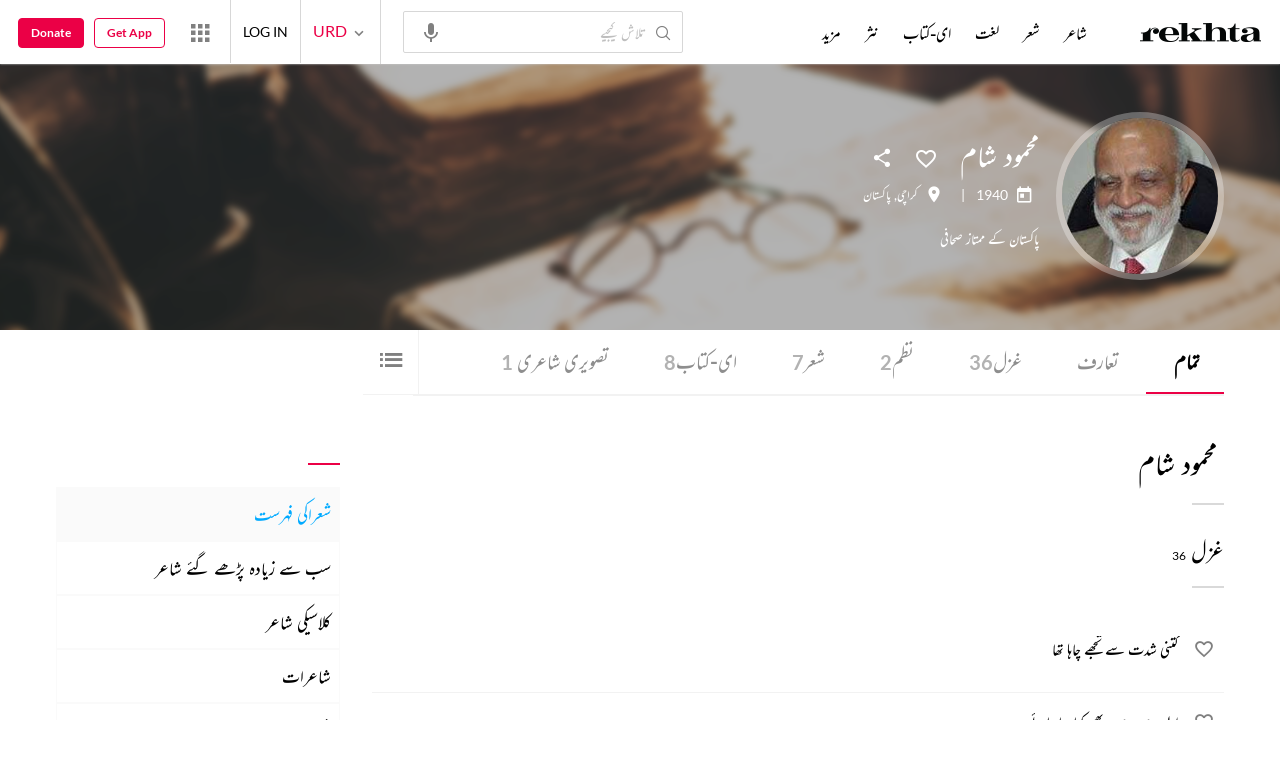

--- FILE ---
content_type: text/html; charset=utf-8
request_url: https://www.rekhta.org/poets/mahmood-shaam/all?lang=ur
body_size: 79137
content:
<!DOCTYPE html>

<html lang="ur">
<head>
    <meta name="google" content="notranslate" />
    <meta name="viewport" content="width=device-width, initial-scale=1, maximum-scale=1" />
        <link rel="icon" type="image/png" href="https://rekhta.pc.cdn.bitgravity.com/content/images/favico.png" />
        <meta property="og:site_name" content="Rekhta" />
        <meta property="fb:app_id" content="710470395652694" />
        <meta name="twitter:site" content="@Rekhta">
        <meta name="twitter:creator" content="@Rekhta">

    
    


    <title>کی تمام تحریریں  محمود شام| ریختہ</title>
    
    <meta name="description" content="کی تمام شاعری، غزل، نظم، مرثیہ، مثنوی اور ای -کتابیں یہاں دستیاب ہیں۔آپ ان کی آڈیو زاور ویڈیوز سے بھی لطف اندوز ہو سکتے ہیں۔ محمود شام">
    <link rel="canonical" href="https://www.rekhta.org/poets/mahmood-shaam/all?lang=ur" />

    <meta name="twitter:card" content="summary">
    <meta name="twitter:url" content="https://www.rekhta.org/poets/mahmood-shaam/all?lang=ur">
    <meta name="twitter:title" content="کی تمام تحریریں  محمود شام| ریختہ">
    <meta name="twitter:description" content="کی تمام شاعری، غزل، نظم، مرثیہ، مثنوی اور ای -کتابیں یہاں دستیاب ہیں۔آپ ان کی آڈیو زاور ویڈیوز سے بھی لطف اندوز ہو سکتے ہیں۔ محمود شام">
    <meta name="twitter:image" content="https://rekhta.pc.cdn.bitgravity.com/Images/Shayar/Round/mahmood-shaam.png">

    <meta property="og:image" content="https://rekhta.pc.cdn.bitgravity.com/Images/Shayar/Round/mahmood-shaam.png">
    <meta property="og:description" content="کی تمام شاعری، غزل، نظم، مرثیہ، مثنوی اور ای -کتابیں یہاں دستیاب ہیں۔آپ ان کی آڈیو زاور ویڈیوز سے بھی لطف اندوز ہو سکتے ہیں۔ محمود شام">
    <meta property="og:url" content="https://www.rekhta.org/poets/mahmood-shaam/all?lang=ur" />
    <meta property="og:title" content="کی تمام تحریریں  محمود شام| ریختہ">
    <meta property="og:type" content="website" />

        <link rel="alternate" hreflang="en" href="https://www.rekhta.org/poets/mahmood-shaam/all" />
        <link rel="alternate" hreflang="hi" href="https://www.rekhta.org/poets/mahmood-shaam/all?lang=hi" />
        <link rel="alternate" hreflang="ur" href="https://www.rekhta.org/poets/mahmood-shaam/all?lang=ur" />



    
    <meta name="theme-color" content="#eb0046">
    
    <meta name="msapplication-navbutton-color" content="#eb0046">
    
    <meta name="apple-mobile-web-app-status-bar-style" content="#eb0046">

    <link href="https://rekhta.pc.cdn.bitgravity.com/content/3.5/rFonts.css?v=0.0.18" rel="preload" as="style" />
    <link href="https://rekhta.pc.cdn.bitgravity.com/content/3.5/rFonts.css?v=0.0.18" rel="stylesheet" media="print" onload="this.media='all'" />
    

    <style>
	.meherFont {
		display:none;
	}
        .loadingScreen {
            width: 100%;
            height: 100%;
            position: fixed;
            z-index: 99999999999999999;
            background: #fff;
            text-align: center;
            top: 0
        }

            .loadingScreen img {
                position: fixed;
                left: 50%;
                top: 50%;
                height: auto;
                width: 316px;
                margin-left: -158px;
                margin-top: -25px
            }

        .loadingScreenSvg {
            position: fixed;
            left: 50%;
            top: 50%;
            height: auto;
            width: 260px;
            margin-left: -130px;
            margin-top: -25px;
            display: block
        }

        .deviceMenuWrapper {
            position: fixed;
            left: -100%;
            visibility: hidden;
        }

        .deviceMenuWrapperActive {
            visibility: visible;
        }
    </style>

        <link href="https://rekhtastaticcdn.pc.cdn.bitgravity.com/css/3_5_global.css?v=1.0.2" rel="preload" as="style" />
        <link href="https://rekhtastaticcdn.pc.cdn.bitgravity.com/css/3_5_global.css?v=1.0.2" rel="stylesheet" media="print" onload="this.media='all'" />
            <link href="https://rekhtastaticcdn.pc.cdn.bitgravity.com/css/3_5_global_ur.css?v=1.0.1" rel="preload" as="style" />
            <link href="https://rekhtastaticcdn.pc.cdn.bitgravity.com/css/3_5_global_ur.css?v=1.0.1" rel="stylesheet" media="print" onload="this.media='all'" />
        <link href="https://rekhtastaticcdn.pc.cdn.bitgravity.com/css/3_5_xs.css?v=1.0.127" rel="preload" as="style" />
        <link href="https://rekhtastaticcdn.pc.cdn.bitgravity.com/css/3_5_xs.css?v=1.0.127" rel="stylesheet" media="print" onload="this.media='all'" />
            <link href="https://rekhtastaticcdn.pc.cdn.bitgravity.com/css-4/4_0_xs.css?v=1.0.113" rel="preload" as="style" />
            <link href="https://rekhtastaticcdn.pc.cdn.bitgravity.com/css-4/4_0_xs.css?v=1.0.113" rel="stylesheet" media="print" onload="this.media='all'" />
        <link href="https://rekhtastaticcdn.pc.cdn.bitgravity.com/css/font.css?v=0.0.7" rel="preload" as="style" />
        <link href="https://rekhtastaticcdn.pc.cdn.bitgravity.com/css/font.css?v=0.0.7" rel="stylesheet" media="print" onload="this.media='all'" />
        <link href="https://rekhtastaticcdn.pc.cdn.bitgravity.com/css-4/animate.min.css?v=1.0.1" rel="preload" as="style" />
        <link href="https://rekhtastaticcdn.pc.cdn.bitgravity.com/css-4/animate.min.css?v=1.0.1" rel="stylesheet" media="print" onload="this.media='all'" />
            <link href="https://rekhtastaticcdn.pc.cdn.bitgravity.com/css/3_5_xs_ur.css?v=1.0.58" rel="preload" as="style" />
            <link href="https://rekhtastaticcdn.pc.cdn.bitgravity.com/css/3_5_xs_ur.css?v=1.0.58" rel="stylesheet" media="print" onload="this.media='all'" />
                <link href="https://rekhtastaticcdn.pc.cdn.bitgravity.com/css-4/4_0_xs_ur.css?v=1.0.50" rel="preload" as="style" />
                <link href="https://rekhtastaticcdn.pc.cdn.bitgravity.com/css-4/4_0_xs_ur.css?v=1.0.50" rel="stylesheet" media="print" onload="this.media='all'" />
        <link href="https://rekhtastaticcdn.pc.cdn.bitgravity.com/css-4/owl.carousel.min.css?v=1.0.8" rel="preload" as="style" />
        <link href="https://rekhtastaticcdn.pc.cdn.bitgravity.com/css-4/owl.carousel.min.css?v=1.0.8" rel="stylesheet" media="print" onload="this.media='all'" />


    <meta name="Rekhta:CSS" content="layout" />

    <meta name="Rekhta:CSS" content="dynamic" />


    <script>
        var startDt = Date.now();
        var userEvts = [];
        var currentLanguage = '3';
        // init values
       var requestPath ='/poets/mahmood-shaam/all';
        var lang=3;
        var rWorld= 'https://world.rekhta.org';
        var cardsUrl = 'https://rekhtacards.pc.cdn.bitgravity.com';
        var dictionaryAPIUrl = 'https://app-rekhta-dictionary.rekhta.org/api/v3/dict/GetGroupWordMeaning';
        var bundleurls={lg:'', md:'', sm:'' };
        var favAddText = 'پسندیدہ انتخاب میں شامل کیجیے';
        var favRemText = 'اپنے پسندیدہ زمرے سے ہٹائیے';
        if (1=== 3) {
            favAddText = 'New Home Add Favorites Hindwi';
            favRemText = 'New Home Add Favorites Hindwi';
        }
        var websiteId =1;
        var maxAccessForRegistration = '5';
        var appVersion =4.0;
        var isSingleLang ='False';

        /* for quiz module */
        var returnUrl = 'https://www.rekhta.org/daily-quiz';
        var rekhtaUrl = 'https://www.rekhta.org';
        var uq = '';

		var email = '';
		var NetCoreWebsiteId = '';
        if(1 == 1)
        {
           NetCoreWebsiteId = 'bd6f931364b4fcf4323fb49f030abc7d';
        }
        else if (1 == 2)
        {
           NetCoreWebsiteId = '54897d6a8aea4fc6b779a34aafa66745';
        }
        else if (1 == 3)
        {
            NetCoreWebsiteId = 'da795d2d5057e99455e6d8b0c195611e';
        }

		var userInfo = {};
		var curntTime = new Date();
        var nxtHr = new Date();
        //nxtHr.setHours(nxtHr.getHours() + 1);
        nxtHr.setMinutes(nxtHr.getMinutes() + 5);

        var rfStatus = true;
        var rfVal = localStorage.getItem("_acc_urfTime");
        //alert(rfVal);
        if (rfVal !== undefined && rfVal != null) {
            var rfHr = new Date(rfVal);

            if (curntTime <= rfHr) {
                rfStatus = false;
            }
            else {
                localStorage.setItem("_acc_urfTime", nxtHr);
                rfStatus = true;
                localStorage.removeItem("_acc_uInfo");
            }
        }
        else {
            localStorage.setItem("_acc_urfTime", nxtHr);
        }

        //alert(rfStatus);
        if (rfStatus) {
            document.write("<script type='text/javascript' src='https://world.rekhta.org/user/userinfo'><\/script>");
        }

		_acc_uInfo = localStorage.getItem("_acc_uInfo");
        //alert(_acc_uInfo);
        if (_acc_uInfo != null) {
            userInfo = JSON.parse(_acc_uInfo) || [];
        }

    </script>
    

    <script>
        /*! jQuery v3.3.1 | (c) JS Foundation and other contributors | jquery.org/license */
        !function (e, t) { "use strict"; "object" == typeof module && "object" == typeof module.exports ? module.exports = e.document ? t(e, !0) : function (e) { if (!e.document) throw new Error("jQuery requires a window with a document"); return t(e) } : t(e) }("undefined" != typeof window ? window : this, function (e, t) { "use strict"; var n = [], r = e.document, i = Object.getPrototypeOf, o = n.slice, a = n.concat, s = n.push, u = n.indexOf, l = {}, c = l.toString, f = l.hasOwnProperty, p = f.toString, d = p.call(Object), h = {}, g = function e(t) { return "function" == typeof t && "number" != typeof t.nodeType }, y = function e(t) { return null != t && t === t.window }, v = { type: !0, src: !0, noModule: !0 }; function m(e, t, n) { var i, o = (t = t || r).createElement("script"); if (o.text = e, n) for (i in v) n[i] && (o[i] = n[i]); t.head.appendChild(o).parentNode.removeChild(o) } function x(e) { return null == e ? e + "" : "object" == typeof e || "function" == typeof e ? l[c.call(e)] || "object" : typeof e } var b = "3.3.1", w = function (e, t) { return new w.fn.init(e, t) }, T = /^[\s\uFEFF\xA0]+|[\s\uFEFF\xA0]+$/g; w.fn = w.prototype = { jquery: "3.3.1", constructor: w, length: 0, toArray: function () { return o.call(this) }, get: function (e) { return null == e ? o.call(this) : e < 0 ? this[e + this.length] : this[e] }, pushStack: function (e) { var t = w.merge(this.constructor(), e); return t.prevObject = this, t }, each: function (e) { return w.each(this, e) }, map: function (e) { return this.pushStack(w.map(this, function (t, n) { return e.call(t, n, t) })) }, slice: function () { return this.pushStack(o.apply(this, arguments)) }, first: function () { return this.eq(0) }, last: function () { return this.eq(-1) }, eq: function (e) { var t = this.length, n = +e + (e < 0 ? t : 0); return this.pushStack(n >= 0 && n < t ? [this[n]] : []) }, end: function () { return this.prevObject || this.constructor() }, push: s, sort: n.sort, splice: n.splice }, w.extend = w.fn.extend = function () { var e, t, n, r, i, o, a = arguments[0] || {}, s = 1, u = arguments.length, l = !1; for ("boolean" == typeof a && (l = a, a = arguments[s] || {}, s++), "object" == typeof a || g(a) || (a = {}), s === u && (a = this, s--); s < u; s++)if (null != (e = arguments[s])) for (t in e) n = a[t], a !== (r = e[t]) && (l && r && (w.isPlainObject(r) || (i = Array.isArray(r))) ? (i ? (i = !1, o = n && Array.isArray(n) ? n : []) : o = n && w.isPlainObject(n) ? n : {}, a[t] = w.extend(l, o, r)) : void 0 !== r && (a[t] = r)); return a }, w.extend({ expando: "jQuery" + ("3.3.1" + Math.random()).replace(/\D/g, ""), isReady: !0, error: function (e) { throw new Error(e) }, noop: function () { }, isPlainObject: function (e) { var t, n; return !(!e || "[object Object]" !== c.call(e)) && (!(t = i(e)) || "function" == typeof (n = f.call(t, "constructor") && t.constructor) && p.call(n) === d) }, isEmptyObject: function (e) { var t; for (t in e) return !1; return !0 }, globalEval: function (e) { m(e) }, each: function (e, t) { var n, r = 0; if (C(e)) { for (n = e.length; r < n; r++)if (!1 === t.call(e[r], r, e[r])) break } else for (r in e) if (!1 === t.call(e[r], r, e[r])) break; return e }, trim: function (e) { return null == e ? "" : (e + "").replace(T, "") }, makeArray: function (e, t) { var n = t || []; return null != e && (C(Object(e)) ? w.merge(n, "string" == typeof e ? [e] : e) : s.call(n, e)), n }, inArray: function (e, t, n) { return null == t ? -1 : u.call(t, e, n) }, merge: function (e, t) { for (var n = +t.length, r = 0, i = e.length; r < n; r++)e[i++] = t[r]; return e.length = i, e }, grep: function (e, t, n) { for (var r, i = [], o = 0, a = e.length, s = !n; o < a; o++)(r = !t(e[o], o)) !== s && i.push(e[o]); return i }, map: function (e, t, n) { var r, i, o = 0, s = []; if (C(e)) for (r = e.length; o < r; o++)null != (i = t(e[o], o, n)) && s.push(i); else for (o in e) null != (i = t(e[o], o, n)) && s.push(i); return a.apply([], s) }, guid: 1, support: h }), "function" == typeof Symbol && (w.fn[Symbol.iterator] = n[Symbol.iterator]), w.each("Boolean Number String Function Array Date RegExp Object Error Symbol".split(" "), function (e, t) { l["[object " + t + "]"] = t.toLowerCase() }); function C(e) { var t = !!e && "length" in e && e.length, n = x(e); return !g(e) && !y(e) && ("array" === n || 0 === t || "number" == typeof t && t > 0 && t - 1 in e) } var E = function (e) { var t, n, r, i, o, a, s, u, l, c, f, p, d, h, g, y, v, m, x, b = "sizzle" + 1 * new Date, w = e.document, T = 0, C = 0, E = ae(), k = ae(), S = ae(), D = function (e, t) { return e === t && (f = !0), 0 }, N = {}.hasOwnProperty, A = [], j = A.pop, q = A.push, L = A.push, H = A.slice, O = function (e, t) { for (var n = 0, r = e.length; n < r; n++)if (e[n] === t) return n; return -1 }, P = "checked|selected|async|autofocus|autoplay|controls|defer|disabled|hidden|ismap|loop|multiple|open|readonly|required|scoped", M = "[\\x20\\t\\r\\n\\f]", R = "(?:\\\\.|[\\w-]|[^\0-\\xa0])+", I = "\\[" + M + "*(" + R + ")(?:" + M + "*([*^$|!~]?=)" + M + "*(?:'((?:\\\\.|[^\\\\'])*)'|\"((?:\\\\.|[^\\\\\"])*)\"|(" + R + "))|)" + M + "*\\]", W = ":(" + R + ")(?:\\((('((?:\\\\.|[^\\\\'])*)'|\"((?:\\\\.|[^\\\\\"])*)\")|((?:\\\\.|[^\\\\()[\\]]|" + I + ")*)|.*)\\)|)", $ = new RegExp(M + "+", "g"), B = new RegExp("^" + M + "+|((?:^|[^\\\\])(?:\\\\.)*)" + M + "+$", "g"), F = new RegExp("^" + M + "*," + M + "*"), _ = new RegExp("^" + M + "*([>+~]|" + M + ")" + M + "*"), z = new RegExp("=" + M + "*([^\\]'\"]*?)" + M + "*\\]", "g"), X = new RegExp(W), U = new RegExp("^" + R + "$"), V = { ID: new RegExp("^#(" + R + ")"), CLASS: new RegExp("^\\.(" + R + ")"), TAG: new RegExp("^(" + R + "|[*])"), ATTR: new RegExp("^" + I), PSEUDO: new RegExp("^" + W), CHILD: new RegExp("^:(only|first|last|nth|nth-last)-(child|of-type)(?:\\(" + M + "*(even|odd|(([+-]|)(\\d*)n|)" + M + "*(?:([+-]|)" + M + "*(\\d+)|))" + M + "*\\)|)", "i"), bool: new RegExp("^(?:" + P + ")$", "i"), needsContext: new RegExp("^" + M + "*[>+~]|:(even|odd|eq|gt|lt|nth|first|last)(?:\\(" + M + "*((?:-\\d)?\\d*)" + M + "*\\)|)(?=[^-]|$)", "i") }, G = /^(?:input|select|textarea|button)$/i, Y = /^h\d$/i, Q = /^[^{]+\{\s*\[native \w/, J = /^(?:#([\w-]+)|(\w+)|\.([\w-]+))$/, K = /[+~]/, Z = new RegExp("\\\\([\\da-f]{1,6}" + M + "?|(" + M + ")|.)", "ig"), ee = function (e, t, n) { var r = "0x" + t - 65536; return r !== r || n ? t : r < 0 ? String.fromCharCode(r + 65536) : String.fromCharCode(r >> 10 | 55296, 1023 & r | 56320) }, te = /([\0-\x1f\x7f]|^-?\d)|^-$|[^\0-\x1f\x7f-\uFFFF\w-]/g, ne = function (e, t) { return t ? "\0" === e ? "\ufffd" : e.slice(0, -1) + "\\" + e.charCodeAt(e.length - 1).toString(16) + " " : "\\" + e }, re = function () { p() }, ie = me(function (e) { return !0 === e.disabled && ("form" in e || "label" in e) }, { dir: "parentNode", next: "legend" }); try { L.apply(A = H.call(w.childNodes), w.childNodes), A[w.childNodes.length].nodeType } catch (e) { L = { apply: A.length ? function (e, t) { q.apply(e, H.call(t)) } : function (e, t) { var n = e.length, r = 0; while (e[n++] = t[r++]); e.length = n - 1 } } } function oe(e, t, r, i) { var o, s, l, c, f, h, v, m = t && t.ownerDocument, T = t ? t.nodeType : 9; if (r = r || [], "string" != typeof e || !e || 1 !== T && 9 !== T && 11 !== T) return r; if (!i && ((t ? t.ownerDocument || t : w) !== d && p(t), t = t || d, g)) { if (11 !== T && (f = J.exec(e))) if (o = f[1]) { if (9 === T) { if (!(l = t.getElementById(o))) return r; if (l.id === o) return r.push(l), r } else if (m && (l = m.getElementById(o)) && x(t, l) && l.id === o) return r.push(l), r } else { if (f[2]) return L.apply(r, t.getElementsByTagName(e)), r; if ((o = f[3]) && n.getElementsByClassName && t.getElementsByClassName) return L.apply(r, t.getElementsByClassName(o)), r } if (n.qsa && !S[e + " "] && (!y || !y.test(e))) { if (1 !== T) m = t, v = e; else if ("object" !== t.nodeName.toLowerCase()) { (c = t.getAttribute("id")) ? c = c.replace(te, ne) : t.setAttribute("id", c = b), s = (h = a(e)).length; while (s--) h[s] = "#" + c + " " + ve(h[s]); v = h.join(","), m = K.test(e) && ge(t.parentNode) || t } if (v) try { return L.apply(r, m.querySelectorAll(v)), r } catch (e) { } finally { c === b && t.removeAttribute("id") } } } return u(e.replace(B, "$1"), t, r, i) } function ae() { var e = []; function t(n, i) { return e.push(n + " ") > r.cacheLength && delete t[e.shift()], t[n + " "] = i } return t } function se(e) { return e[b] = !0, e } function ue(e) { var t = d.createElement("fieldset"); try { return !!e(t) } catch (e) { return !1 } finally { t.parentNode && t.parentNode.removeChild(t), t = null } } function le(e, t) { var n = e.split("|"), i = n.length; while (i--) r.attrHandle[n[i]] = t } function ce(e, t) { var n = t && e, r = n && 1 === e.nodeType && 1 === t.nodeType && e.sourceIndex - t.sourceIndex; if (r) return r; if (n) while (n = n.nextSibling) if (n === t) return -1; return e ? 1 : -1 } function fe(e) { return function (t) { return "input" === t.nodeName.toLowerCase() && t.type === e } } function pe(e) { return function (t) { var n = t.nodeName.toLowerCase(); return ("input" === n || "button" === n) && t.type === e } } function de(e) { return function (t) { return "form" in t ? t.parentNode && !1 === t.disabled ? "label" in t ? "label" in t.parentNode ? t.parentNode.disabled === e : t.disabled === e : t.isDisabled === e || t.isDisabled !== !e && ie(t) === e : t.disabled === e : "label" in t && t.disabled === e } } function he(e) { return se(function (t) { return t = +t, se(function (n, r) { var i, o = e([], n.length, t), a = o.length; while (a--) n[i = o[a]] && (n[i] = !(r[i] = n[i])) }) }) } function ge(e) { return e && "undefined" != typeof e.getElementsByTagName && e } n = oe.support = {}, o = oe.isXML = function (e) { var t = e && (e.ownerDocument || e).documentElement; return !!t && "HTML" !== t.nodeName }, p = oe.setDocument = function (e) { var t, i, a = e ? e.ownerDocument || e : w; return a !== d && 9 === a.nodeType && a.documentElement ? (d = a, h = d.documentElement, g = !o(d), w !== d && (i = d.defaultView) && i.top !== i && (i.addEventListener ? i.addEventListener("unload", re, !1) : i.attachEvent && i.attachEvent("onunload", re)), n.attributes = ue(function (e) { return e.className = "i", !e.getAttribute("className") }), n.getElementsByTagName = ue(function (e) { return e.appendChild(d.createComment("")), !e.getElementsByTagName("*").length }), n.getElementsByClassName = Q.test(d.getElementsByClassName), n.getById = ue(function (e) { return h.appendChild(e).id = b, !d.getElementsByName || !d.getElementsByName(b).length }), n.getById ? (r.filter.ID = function (e) { var t = e.replace(Z, ee); return function (e) { return e.getAttribute("id") === t } }, r.find.ID = function (e, t) { if ("undefined" != typeof t.getElementById && g) { var n = t.getElementById(e); return n ? [n] : [] } }) : (r.filter.ID = function (e) { var t = e.replace(Z, ee); return function (e) { var n = "undefined" != typeof e.getAttributeNode && e.getAttributeNode("id"); return n && n.value === t } }, r.find.ID = function (e, t) { if ("undefined" != typeof t.getElementById && g) { var n, r, i, o = t.getElementById(e); if (o) { if ((n = o.getAttributeNode("id")) && n.value === e) return [o]; i = t.getElementsByName(e), r = 0; while (o = i[r++]) if ((n = o.getAttributeNode("id")) && n.value === e) return [o] } return [] } }), r.find.TAG = n.getElementsByTagName ? function (e, t) { return "undefined" != typeof t.getElementsByTagName ? t.getElementsByTagName(e) : n.qsa ? t.querySelectorAll(e) : void 0 } : function (e, t) { var n, r = [], i = 0, o = t.getElementsByTagName(e); if ("*" === e) { while (n = o[i++]) 1 === n.nodeType && r.push(n); return r } return o }, r.find.CLASS = n.getElementsByClassName && function (e, t) { if ("undefined" != typeof t.getElementsByClassName && g) return t.getElementsByClassName(e) }, v = [], y = [], (n.qsa = Q.test(d.querySelectorAll)) && (ue(function (e) { h.appendChild(e).innerHTML = "<a id='" + b + "'></a><select id='" + b + "-\r\\' msallowcapture=''><option selected=''></option></select>", e.querySelectorAll("[msallowcapture^='']").length && y.push("[*^$]=" + M + "*(?:''|\"\")"), e.querySelectorAll("[selected]").length || y.push("\\[" + M + "*(?:value|" + P + ")"), e.querySelectorAll("[id~=" + b + "-]").length || y.push("~="), e.querySelectorAll(":checked").length || y.push(":checked"), e.querySelectorAll("a#" + b + "+*").length || y.push(".#.+[+~]") }), ue(function (e) { e.innerHTML = "<a href='' disabled='disabled'></a><select disabled='disabled'><option/></select>"; var t = d.createElement("input"); t.setAttribute("type", "hidden"), e.appendChild(t).setAttribute("name", "D"), e.querySelectorAll("[name=d]").length && y.push("name" + M + "*[*^$|!~]?="), 2 !== e.querySelectorAll(":enabled").length && y.push(":enabled", ":disabled"), h.appendChild(e).disabled = !0, 2 !== e.querySelectorAll(":disabled").length && y.push(":enabled", ":disabled"), e.querySelectorAll("*,:x"), y.push(",.*:") })), (n.matchesSelector = Q.test(m = h.matches || h.webkitMatchesSelector || h.mozMatchesSelector || h.oMatchesSelector || h.msMatchesSelector)) && ue(function (e) { n.disconnectedMatch = m.call(e, "*"), m.call(e, "[s!='']:x"), v.push("!=", W) }), y = y.length && new RegExp(y.join("|")), v = v.length && new RegExp(v.join("|")), t = Q.test(h.compareDocumentPosition), x = t || Q.test(h.contains) ? function (e, t) { var n = 9 === e.nodeType ? e.documentElement : e, r = t && t.parentNode; return e === r || !(!r || 1 !== r.nodeType || !(n.contains ? n.contains(r) : e.compareDocumentPosition && 16 & e.compareDocumentPosition(r))) } : function (e, t) { if (t) while (t = t.parentNode) if (t === e) return !0; return !1 }, D = t ? function (e, t) { if (e === t) return f = !0, 0; var r = !e.compareDocumentPosition - !t.compareDocumentPosition; return r || (1 & (r = (e.ownerDocument || e) === (t.ownerDocument || t) ? e.compareDocumentPosition(t) : 1) || !n.sortDetached && t.compareDocumentPosition(e) === r ? e === d || e.ownerDocument === w && x(w, e) ? -1 : t === d || t.ownerDocument === w && x(w, t) ? 1 : c ? O(c, e) - O(c, t) : 0 : 4 & r ? -1 : 1) } : function (e, t) { if (e === t) return f = !0, 0; var n, r = 0, i = e.parentNode, o = t.parentNode, a = [e], s = [t]; if (!i || !o) return e === d ? -1 : t === d ? 1 : i ? -1 : o ? 1 : c ? O(c, e) - O(c, t) : 0; if (i === o) return ce(e, t); n = e; while (n = n.parentNode) a.unshift(n); n = t; while (n = n.parentNode) s.unshift(n); while (a[r] === s[r]) r++; return r ? ce(a[r], s[r]) : a[r] === w ? -1 : s[r] === w ? 1 : 0 }, d) : d }, oe.matches = function (e, t) { return oe(e, null, null, t) }, oe.matchesSelector = function (e, t) { if ((e.ownerDocument || e) !== d && p(e), t = t.replace(z, "='$1']"), n.matchesSelector && g && !S[t + " "] && (!v || !v.test(t)) && (!y || !y.test(t))) try { var r = m.call(e, t); if (r || n.disconnectedMatch || e.document && 11 !== e.document.nodeType) return r } catch (e) { } return oe(t, d, null, [e]).length > 0 }, oe.contains = function (e, t) { return (e.ownerDocument || e) !== d && p(e), x(e, t) }, oe.attr = function (e, t) { (e.ownerDocument || e) !== d && p(e); var i = r.attrHandle[t.toLowerCase()], o = i && N.call(r.attrHandle, t.toLowerCase()) ? i(e, t, !g) : void 0; return void 0 !== o ? o : n.attributes || !g ? e.getAttribute(t) : (o = e.getAttributeNode(t)) && o.specified ? o.value : null }, oe.escape = function (e) { return (e + "").replace(te, ne) }, oe.error = function (e) { throw new Error("Syntax error, unrecognized expression: " + e) }, oe.uniqueSort = function (e) { var t, r = [], i = 0, o = 0; if (f = !n.detectDuplicates, c = !n.sortStable && e.slice(0), e.sort(D), f) { while (t = e[o++]) t === e[o] && (i = r.push(o)); while (i--) e.splice(r[i], 1) } return c = null, e }, i = oe.getText = function (e) { var t, n = "", r = 0, o = e.nodeType; if (o) { if (1 === o || 9 === o || 11 === o) { if ("string" == typeof e.textContent) return e.textContent; for (e = e.firstChild; e; e = e.nextSibling)n += i(e) } else if (3 === o || 4 === o) return e.nodeValue } else while (t = e[r++]) n += i(t); return n }, (r = oe.selectors = { cacheLength: 50, createPseudo: se, match: V, attrHandle: {}, find: {}, relative: { ">": { dir: "parentNode", first: !0 }, " ": { dir: "parentNode" }, "+": { dir: "previousSibling", first: !0 }, "~": { dir: "previousSibling" } }, preFilter: { ATTR: function (e) { return e[1] = e[1].replace(Z, ee), e[3] = (e[3] || e[4] || e[5] || "").replace(Z, ee), "~=" === e[2] && (e[3] = " " + e[3] + " "), e.slice(0, 4) }, CHILD: function (e) { return e[1] = e[1].toLowerCase(), "nth" === e[1].slice(0, 3) ? (e[3] || oe.error(e[0]), e[4] = +(e[4] ? e[5] + (e[6] || 1) : 2 * ("even" === e[3] || "odd" === e[3])), e[5] = +(e[7] + e[8] || "odd" === e[3])) : e[3] && oe.error(e[0]), e }, PSEUDO: function (e) { var t, n = !e[6] && e[2]; return V.CHILD.test(e[0]) ? null : (e[3] ? e[2] = e[4] || e[5] || "" : n && X.test(n) && (t = a(n, !0)) && (t = n.indexOf(")", n.length - t) - n.length) && (e[0] = e[0].slice(0, t), e[2] = n.slice(0, t)), e.slice(0, 3)) } }, filter: { TAG: function (e) { var t = e.replace(Z, ee).toLowerCase(); return "*" === e ? function () { return !0 } : function (e) { return e.nodeName && e.nodeName.toLowerCase() === t } }, CLASS: function (e) { var t = E[e + " "]; return t || (t = new RegExp("(^|" + M + ")" + e + "(" + M + "|$)")) && E(e, function (e) { return t.test("string" == typeof e.className && e.className || "undefined" != typeof e.getAttribute && e.getAttribute("class") || "") }) }, ATTR: function (e, t, n) { return function (r) { var i = oe.attr(r, e); return null == i ? "!=" === t : !t || (i += "", "=" === t ? i === n : "!=" === t ? i !== n : "^=" === t ? n && 0 === i.indexOf(n) : "*=" === t ? n && i.indexOf(n) > -1 : "$=" === t ? n && i.slice(-n.length) === n : "~=" === t ? (" " + i.replace($, " ") + " ").indexOf(n) > -1 : "|=" === t && (i === n || i.slice(0, n.length + 1) === n + "-")) } }, CHILD: function (e, t, n, r, i) { var o = "nth" !== e.slice(0, 3), a = "last" !== e.slice(-4), s = "of-type" === t; return 1 === r && 0 === i ? function (e) { return !!e.parentNode } : function (t, n, u) { var l, c, f, p, d, h, g = o !== a ? "nextSibling" : "previousSibling", y = t.parentNode, v = s && t.nodeName.toLowerCase(), m = !u && !s, x = !1; if (y) { if (o) { while (g) { p = t; while (p = p[g]) if (s ? p.nodeName.toLowerCase() === v : 1 === p.nodeType) return !1; h = g = "only" === e && !h && "nextSibling" } return !0 } if (h = [a ? y.firstChild : y.lastChild], a && m) { x = (d = (l = (c = (f = (p = y)[b] || (p[b] = {}))[p.uniqueID] || (f[p.uniqueID] = {}))[e] || [])[0] === T && l[1]) && l[2], p = d && y.childNodes[d]; while (p = ++d && p && p[g] || (x = d = 0) || h.pop()) if (1 === p.nodeType && ++x && p === t) { c[e] = [T, d, x]; break } } else if (m && (x = d = (l = (c = (f = (p = t)[b] || (p[b] = {}))[p.uniqueID] || (f[p.uniqueID] = {}))[e] || [])[0] === T && l[1]), !1 === x) while (p = ++d && p && p[g] || (x = d = 0) || h.pop()) if ((s ? p.nodeName.toLowerCase() === v : 1 === p.nodeType) && ++x && (m && ((c = (f = p[b] || (p[b] = {}))[p.uniqueID] || (f[p.uniqueID] = {}))[e] = [T, x]), p === t)) break; return (x -= i) === r || x % r == 0 && x / r >= 0 } } }, PSEUDO: function (e, t) { var n, i = r.pseudos[e] || r.setFilters[e.toLowerCase()] || oe.error("unsupported pseudo: " + e); return i[b] ? i(t) : i.length > 1 ? (n = [e, e, "", t], r.setFilters.hasOwnProperty(e.toLowerCase()) ? se(function (e, n) { var r, o = i(e, t), a = o.length; while (a--) e[r = O(e, o[a])] = !(n[r] = o[a]) }) : function (e) { return i(e, 0, n) }) : i } }, pseudos: { not: se(function (e) { var t = [], n = [], r = s(e.replace(B, "$1")); return r[b] ? se(function (e, t, n, i) { var o, a = r(e, null, i, []), s = e.length; while (s--) (o = a[s]) && (e[s] = !(t[s] = o)) }) : function (e, i, o) { return t[0] = e, r(t, null, o, n), t[0] = null, !n.pop() } }), has: se(function (e) { return function (t) { return oe(e, t).length > 0 } }), contains: se(function (e) { return e = e.replace(Z, ee), function (t) { return (t.textContent || t.innerText || i(t)).indexOf(e) > -1 } }), lang: se(function (e) { return U.test(e || "") || oe.error("unsupported lang: " + e), e = e.replace(Z, ee).toLowerCase(), function (t) { var n; do { if (n = g ? t.lang : t.getAttribute("xml:lang") || t.getAttribute("lang")) return (n = n.toLowerCase()) === e || 0 === n.indexOf(e + "-") } while ((t = t.parentNode) && 1 === t.nodeType); return !1 } }), target: function (t) { var n = e.location && e.location.hash; return n && n.slice(1) === t.id }, root: function (e) { return e === h }, focus: function (e) { return e === d.activeElement && (!d.hasFocus || d.hasFocus()) && !!(e.type || e.href || ~e.tabIndex) }, enabled: de(!1), disabled: de(!0), checked: function (e) { var t = e.nodeName.toLowerCase(); return "input" === t && !!e.checked || "option" === t && !!e.selected }, selected: function (e) { return e.parentNode && e.parentNode.selectedIndex, !0 === e.selected }, empty: function (e) { for (e = e.firstChild; e; e = e.nextSibling)if (e.nodeType < 6) return !1; return !0 }, parent: function (e) { return !r.pseudos.empty(e) }, header: function (e) { return Y.test(e.nodeName) }, input: function (e) { return G.test(e.nodeName) }, button: function (e) { var t = e.nodeName.toLowerCase(); return "input" === t && "button" === e.type || "button" === t }, text: function (e) { var t; return "input" === e.nodeName.toLowerCase() && "text" === e.type && (null == (t = e.getAttribute("type")) || "text" === t.toLowerCase()) }, first: he(function () { return [0] }), last: he(function (e, t) { return [t - 1] }), eq: he(function (e, t, n) { return [n < 0 ? n + t : n] }), even: he(function (e, t) { for (var n = 0; n < t; n += 2)e.push(n); return e }), odd: he(function (e, t) { for (var n = 1; n < t; n += 2)e.push(n); return e }), lt: he(function (e, t, n) { for (var r = n < 0 ? n + t : n; --r >= 0;)e.push(r); return e }), gt: he(function (e, t, n) { for (var r = n < 0 ? n + t : n; ++r < t;)e.push(r); return e }) } }).pseudos.nth = r.pseudos.eq; for (t in { radio: !0, checkbox: !0, file: !0, password: !0, image: !0 }) r.pseudos[t] = fe(t); for (t in { submit: !0, reset: !0 }) r.pseudos[t] = pe(t); function ye() { } ye.prototype = r.filters = r.pseudos, r.setFilters = new ye, a = oe.tokenize = function (e, t) { var n, i, o, a, s, u, l, c = k[e + " "]; if (c) return t ? 0 : c.slice(0); s = e, u = [], l = r.preFilter; while (s) { n && !(i = F.exec(s)) || (i && (s = s.slice(i[0].length) || s), u.push(o = [])), n = !1, (i = _.exec(s)) && (n = i.shift(), o.push({ value: n, type: i[0].replace(B, " ") }), s = s.slice(n.length)); for (a in r.filter) !(i = V[a].exec(s)) || l[a] && !(i = l[a](i)) || (n = i.shift(), o.push({ value: n, type: a, matches: i }), s = s.slice(n.length)); if (!n) break } return t ? s.length : s ? oe.error(e) : k(e, u).slice(0) }; function ve(e) { for (var t = 0, n = e.length, r = ""; t < n; t++)r += e[t].value; return r } function me(e, t, n) { var r = t.dir, i = t.next, o = i || r, a = n && "parentNode" === o, s = C++; return t.first ? function (t, n, i) { while (t = t[r]) if (1 === t.nodeType || a) return e(t, n, i); return !1 } : function (t, n, u) { var l, c, f, p = [T, s]; if (u) { while (t = t[r]) if ((1 === t.nodeType || a) && e(t, n, u)) return !0 } else while (t = t[r]) if (1 === t.nodeType || a) if (f = t[b] || (t[b] = {}), c = f[t.uniqueID] || (f[t.uniqueID] = {}), i && i === t.nodeName.toLowerCase()) t = t[r] || t; else { if ((l = c[o]) && l[0] === T && l[1] === s) return p[2] = l[2]; if (c[o] = p, p[2] = e(t, n, u)) return !0 } return !1 } } function xe(e) { return e.length > 1 ? function (t, n, r) { var i = e.length; while (i--) if (!e[i](t, n, r)) return !1; return !0 } : e[0] } function be(e, t, n) { for (var r = 0, i = t.length; r < i; r++)oe(e, t[r], n); return n } function we(e, t, n, r, i) { for (var o, a = [], s = 0, u = e.length, l = null != t; s < u; s++)(o = e[s]) && (n && !n(o, r, i) || (a.push(o), l && t.push(s))); return a } function Te(e, t, n, r, i, o) { return r && !r[b] && (r = Te(r)), i && !i[b] && (i = Te(i, o)), se(function (o, a, s, u) { var l, c, f, p = [], d = [], h = a.length, g = o || be(t || "*", s.nodeType ? [s] : s, []), y = !e || !o && t ? g : we(g, p, e, s, u), v = n ? i || (o ? e : h || r) ? [] : a : y; if (n && n(y, v, s, u), r) { l = we(v, d), r(l, [], s, u), c = l.length; while (c--) (f = l[c]) && (v[d[c]] = !(y[d[c]] = f)) } if (o) { if (i || e) { if (i) { l = [], c = v.length; while (c--) (f = v[c]) && l.push(y[c] = f); i(null, v = [], l, u) } c = v.length; while (c--) (f = v[c]) && (l = i ? O(o, f) : p[c]) > -1 && (o[l] = !(a[l] = f)) } } else v = we(v === a ? v.splice(h, v.length) : v), i ? i(null, a, v, u) : L.apply(a, v) }) } function Ce(e) { for (var t, n, i, o = e.length, a = r.relative[e[0].type], s = a || r.relative[" "], u = a ? 1 : 0, c = me(function (e) { return e === t }, s, !0), f = me(function (e) { return O(t, e) > -1 }, s, !0), p = [function (e, n, r) { var i = !a && (r || n !== l) || ((t = n).nodeType ? c(e, n, r) : f(e, n, r)); return t = null, i }]; u < o; u++)if (n = r.relative[e[u].type]) p = [me(xe(p), n)]; else { if ((n = r.filter[e[u].type].apply(null, e[u].matches))[b]) { for (i = ++u; i < o; i++)if (r.relative[e[i].type]) break; return Te(u > 1 && xe(p), u > 1 && ve(e.slice(0, u - 1).concat({ value: " " === e[u - 2].type ? "*" : "" })).replace(B, "$1"), n, u < i && Ce(e.slice(u, i)), i < o && Ce(e = e.slice(i)), i < o && ve(e)) } p.push(n) } return xe(p) } function Ee(e, t) { var n = t.length > 0, i = e.length > 0, o = function (o, a, s, u, c) { var f, h, y, v = 0, m = "0", x = o && [], b = [], w = l, C = o || i && r.find.TAG("*", c), E = T += null == w ? 1 : Math.random() || .1, k = C.length; for (c && (l = a === d || a || c); m !== k && null != (f = C[m]); m++) { if (i && f) { h = 0, a || f.ownerDocument === d || (p(f), s = !g); while (y = e[h++]) if (y(f, a || d, s)) { u.push(f); break } c && (T = E) } n && ((f = !y && f) && v--, o && x.push(f)) } if (v += m, n && m !== v) { h = 0; while (y = t[h++]) y(x, b, a, s); if (o) { if (v > 0) while (m--) x[m] || b[m] || (b[m] = j.call(u)); b = we(b) } L.apply(u, b), c && !o && b.length > 0 && v + t.length > 1 && oe.uniqueSort(u) } return c && (T = E, l = w), x }; return n ? se(o) : o } return s = oe.compile = function (e, t) { var n, r = [], i = [], o = S[e + " "]; if (!o) { t || (t = a(e)), n = t.length; while (n--) (o = Ce(t[n]))[b] ? r.push(o) : i.push(o); (o = S(e, Ee(i, r))).selector = e } return o }, u = oe.select = function (e, t, n, i) { var o, u, l, c, f, p = "function" == typeof e && e, d = !i && a(e = p.selector || e); if (n = n || [], 1 === d.length) { if ((u = d[0] = d[0].slice(0)).length > 2 && "ID" === (l = u[0]).type && 9 === t.nodeType && g && r.relative[u[1].type]) { if (!(t = (r.find.ID(l.matches[0].replace(Z, ee), t) || [])[0])) return n; p && (t = t.parentNode), e = e.slice(u.shift().value.length) } o = V.needsContext.test(e) ? 0 : u.length; while (o--) { if (l = u[o], r.relative[c = l.type]) break; if ((f = r.find[c]) && (i = f(l.matches[0].replace(Z, ee), K.test(u[0].type) && ge(t.parentNode) || t))) { if (u.splice(o, 1), !(e = i.length && ve(u))) return L.apply(n, i), n; break } } } return (p || s(e, d))(i, t, !g, n, !t || K.test(e) && ge(t.parentNode) || t), n }, n.sortStable = b.split("").sort(D).join("") === b, n.detectDuplicates = !!f, p(), n.sortDetached = ue(function (e) { return 1 & e.compareDocumentPosition(d.createElement("fieldset")) }), ue(function (e) { return e.innerHTML = "<a href='#'></a>", "#" === e.firstChild.getAttribute("href") }) || le("type|href|height|width", function (e, t, n) { if (!n) return e.getAttribute(t, "type" === t.toLowerCase() ? 1 : 2) }), n.attributes && ue(function (e) { return e.innerHTML = "<input/>", e.firstChild.setAttribute("value", ""), "" === e.firstChild.getAttribute("value") }) || le("value", function (e, t, n) { if (!n && "input" === e.nodeName.toLowerCase()) return e.defaultValue }), ue(function (e) { return null == e.getAttribute("disabled") }) || le(P, function (e, t, n) { var r; if (!n) return !0 === e[t] ? t.toLowerCase() : (r = e.getAttributeNode(t)) && r.specified ? r.value : null }), oe }(e); w.find = E, w.expr = E.selectors, w.expr[":"] = w.expr.pseudos, w.uniqueSort = w.unique = E.uniqueSort, w.text = E.getText, w.isXMLDoc = E.isXML, w.contains = E.contains, w.escapeSelector = E.escape; var k = function (e, t, n) { var r = [], i = void 0 !== n; while ((e = e[t]) && 9 !== e.nodeType) if (1 === e.nodeType) { if (i && w(e).is(n)) break; r.push(e) } return r }, S = function (e, t) { for (var n = []; e; e = e.nextSibling)1 === e.nodeType && e !== t && n.push(e); return n }, D = w.expr.match.needsContext; function N(e, t) { return e.nodeName && e.nodeName.toLowerCase() === t.toLowerCase() } var A = /^<([a-z][^\/\0>:\x20\t\r\n\f]*)[\x20\t\r\n\f]*\/?>(?:<\/\1>|)$/i; function j(e, t, n) { return g(t) ? w.grep(e, function (e, r) { return !!t.call(e, r, e) !== n }) : t.nodeType ? w.grep(e, function (e) { return e === t !== n }) : "string" != typeof t ? w.grep(e, function (e) { return u.call(t, e) > -1 !== n }) : w.filter(t, e, n) } w.filter = function (e, t, n) { var r = t[0]; return n && (e = ":not(" + e + ")"), 1 === t.length && 1 === r.nodeType ? w.find.matchesSelector(r, e) ? [r] : [] : w.find.matches(e, w.grep(t, function (e) { return 1 === e.nodeType })) }, w.fn.extend({ find: function (e) { var t, n, r = this.length, i = this; if ("string" != typeof e) return this.pushStack(w(e).filter(function () { for (t = 0; t < r; t++)if (w.contains(i[t], this)) return !0 })); for (n = this.pushStack([]), t = 0; t < r; t++)w.find(e, i[t], n); return r > 1 ? w.uniqueSort(n) : n }, filter: function (e) { return this.pushStack(j(this, e || [], !1)) }, not: function (e) { return this.pushStack(j(this, e || [], !0)) }, is: function (e) { return !!j(this, "string" == typeof e && D.test(e) ? w(e) : e || [], !1).length } }); var q, L = /^(?:\s*(<[\w\W]+>)[^>]*|#([\w-]+))$/; (w.fn.init = function (e, t, n) { var i, o; if (!e) return this; if (n = n || q, "string" == typeof e) { if (!(i = "<" === e[0] && ">" === e[e.length - 1] && e.length >= 3 ? [null, e, null] : L.exec(e)) || !i[1] && t) return !t || t.jquery ? (t || n).find(e) : this.constructor(t).find(e); if (i[1]) { if (t = t instanceof w ? t[0] : t, w.merge(this, w.parseHTML(i[1], t && t.nodeType ? t.ownerDocument || t : r, !0)), A.test(i[1]) && w.isPlainObject(t)) for (i in t) g(this[i]) ? this[i](t[i]) : this.attr(i, t[i]); return this } return (o = r.getElementById(i[2])) && (this[0] = o, this.length = 1), this } return e.nodeType ? (this[0] = e, this.length = 1, this) : g(e) ? void 0 !== n.ready ? n.ready(e) : e(w) : w.makeArray(e, this) }).prototype = w.fn, q = w(r); var H = /^(?:parents|prev(?:Until|All))/, O = { children: !0, contents: !0, next: !0, prev: !0 }; w.fn.extend({ has: function (e) { var t = w(e, this), n = t.length; return this.filter(function () { for (var e = 0; e < n; e++)if (w.contains(this, t[e])) return !0 }) }, closest: function (e, t) { var n, r = 0, i = this.length, o = [], a = "string" != typeof e && w(e); if (!D.test(e)) for (; r < i; r++)for (n = this[r]; n && n !== t; n = n.parentNode)if (n.nodeType < 11 && (a ? a.index(n) > -1 : 1 === n.nodeType && w.find.matchesSelector(n, e))) { o.push(n); break } return this.pushStack(o.length > 1 ? w.uniqueSort(o) : o) }, index: function (e) { return e ? "string" == typeof e ? u.call(w(e), this[0]) : u.call(this, e.jquery ? e[0] : e) : this[0] && this[0].parentNode ? this.first().prevAll().length : -1 }, add: function (e, t) { return this.pushStack(w.uniqueSort(w.merge(this.get(), w(e, t)))) }, addBack: function (e) { return this.add(null == e ? this.prevObject : this.prevObject.filter(e)) } }); function P(e, t) { while ((e = e[t]) && 1 !== e.nodeType); return e } w.each({ parent: function (e) { var t = e.parentNode; return t && 11 !== t.nodeType ? t : null }, parents: function (e) { return k(e, "parentNode") }, parentsUntil: function (e, t, n) { return k(e, "parentNode", n) }, next: function (e) { return P(e, "nextSibling") }, prev: function (e) { return P(e, "previousSibling") }, nextAll: function (e) { return k(e, "nextSibling") }, prevAll: function (e) { return k(e, "previousSibling") }, nextUntil: function (e, t, n) { return k(e, "nextSibling", n) }, prevUntil: function (e, t, n) { return k(e, "previousSibling", n) }, siblings: function (e) { return S((e.parentNode || {}).firstChild, e) }, children: function (e) { return S(e.firstChild) }, contents: function (e) { return N(e, "iframe") ? e.contentDocument : (N(e, "template") && (e = e.content || e), w.merge([], e.childNodes)) } }, function (e, t) { w.fn[e] = function (n, r) { var i = w.map(this, t, n); return "Until" !== e.slice(-5) && (r = n), r && "string" == typeof r && (i = w.filter(r, i)), this.length > 1 && (O[e] || w.uniqueSort(i), H.test(e) && i.reverse()), this.pushStack(i) } }); var M = /[^\x20\t\r\n\f]+/g; function R(e) { var t = {}; return w.each(e.match(M) || [], function (e, n) { t[n] = !0 }), t } w.Callbacks = function (e) { e = "string" == typeof e ? R(e) : w.extend({}, e); var t, n, r, i, o = [], a = [], s = -1, u = function () { for (i = i || e.once, r = t = !0; a.length; s = -1) { n = a.shift(); while (++s < o.length) !1 === o[s].apply(n[0], n[1]) && e.stopOnFalse && (s = o.length, n = !1) } e.memory || (n = !1), t = !1, i && (o = n ? [] : "") }, l = { add: function () { return o && (n && !t && (s = o.length - 1, a.push(n)), function t(n) { w.each(n, function (n, r) { g(r) ? e.unique && l.has(r) || o.push(r) : r && r.length && "string" !== x(r) && t(r) }) }(arguments), n && !t && u()), this }, remove: function () { return w.each(arguments, function (e, t) { var n; while ((n = w.inArray(t, o, n)) > -1) o.splice(n, 1), n <= s && s-- }), this }, has: function (e) { return e ? w.inArray(e, o) > -1 : o.length > 0 }, empty: function () { return o && (o = []), this }, disable: function () { return i = a = [], o = n = "", this }, disabled: function () { return !o }, lock: function () { return i = a = [], n || t || (o = n = ""), this }, locked: function () { return !!i }, fireWith: function (e, n) { return i || (n = [e, (n = n || []).slice ? n.slice() : n], a.push(n), t || u()), this }, fire: function () { return l.fireWith(this, arguments), this }, fired: function () { return !!r } }; return l }; function I(e) { return e } function W(e) { throw e } function $(e, t, n, r) { var i; try { e && g(i = e.promise) ? i.call(e).done(t).fail(n) : e && g(i = e.then) ? i.call(e, t, n) : t.apply(void 0, [e].slice(r)) } catch (e) { n.apply(void 0, [e]) } } w.extend({ Deferred: function (t) { var n = [["notify", "progress", w.Callbacks("memory"), w.Callbacks("memory"), 2], ["resolve", "done", w.Callbacks("once memory"), w.Callbacks("once memory"), 0, "resolved"], ["reject", "fail", w.Callbacks("once memory"), w.Callbacks("once memory"), 1, "rejected"]], r = "pending", i = { state: function () { return r }, always: function () { return o.done(arguments).fail(arguments), this }, "catch": function (e) { return i.then(null, e) }, pipe: function () { var e = arguments; return w.Deferred(function (t) { w.each(n, function (n, r) { var i = g(e[r[4]]) && e[r[4]]; o[r[1]](function () { var e = i && i.apply(this, arguments); e && g(e.promise) ? e.promise().progress(t.notify).done(t.resolve).fail(t.reject) : t[r[0] + "With"](this, i ? [e] : arguments) }) }), e = null }).promise() }, then: function (t, r, i) { var o = 0; function a(t, n, r, i) { return function () { var s = this, u = arguments, l = function () { var e, l; if (!(t < o)) { if ((e = r.apply(s, u)) === n.promise()) throw new TypeError("Thenable self-resolution"); l = e && ("object" == typeof e || "function" == typeof e) && e.then, g(l) ? i ? l.call(e, a(o, n, I, i), a(o, n, W, i)) : (o++, l.call(e, a(o, n, I, i), a(o, n, W, i), a(o, n, I, n.notifyWith))) : (r !== I && (s = void 0, u = [e]), (i || n.resolveWith)(s, u)) } }, c = i ? l : function () { try { l() } catch (e) { w.Deferred.exceptionHook && w.Deferred.exceptionHook(e, c.stackTrace), t + 1 >= o && (r !== W && (s = void 0, u = [e]), n.rejectWith(s, u)) } }; t ? c() : (w.Deferred.getStackHook && (c.stackTrace = w.Deferred.getStackHook()), e.setTimeout(c)) } } return w.Deferred(function (e) { n[0][3].add(a(0, e, g(i) ? i : I, e.notifyWith)), n[1][3].add(a(0, e, g(t) ? t : I)), n[2][3].add(a(0, e, g(r) ? r : W)) }).promise() }, promise: function (e) { return null != e ? w.extend(e, i) : i } }, o = {}; return w.each(n, function (e, t) { var a = t[2], s = t[5]; i[t[1]] = a.add, s && a.add(function () { r = s }, n[3 - e][2].disable, n[3 - e][3].disable, n[0][2].lock, n[0][3].lock), a.add(t[3].fire), o[t[0]] = function () { return o[t[0] + "With"](this === o ? void 0 : this, arguments), this }, o[t[0] + "With"] = a.fireWith }), i.promise(o), t && t.call(o, o), o }, when: function (e) { var t = arguments.length, n = t, r = Array(n), i = o.call(arguments), a = w.Deferred(), s = function (e) { return function (n) { r[e] = this, i[e] = arguments.length > 1 ? o.call(arguments) : n, --t || a.resolveWith(r, i) } }; if (t <= 1 && ($(e, a.done(s(n)).resolve, a.reject, !t), "pending" === a.state() || g(i[n] && i[n].then))) return a.then(); while (n--) $(i[n], s(n), a.reject); return a.promise() } }); var B = /^(Eval|Internal|Range|Reference|Syntax|Type|URI)Error$/; w.Deferred.exceptionHook = function (t, n) { e.console && e.console.warn && t && B.test(t.name) && e.console.warn("jQuery.Deferred exception: " + t.message, t.stack, n) }, w.readyException = function (t) { e.setTimeout(function () { throw t }) }; var F = w.Deferred(); w.fn.ready = function (e) { return F.then(e)["catch"](function (e) { w.readyException(e) }), this }, w.extend({ isReady: !1, readyWait: 1, ready: function (e) { (!0 === e ? --w.readyWait : w.isReady) || (w.isReady = !0, !0 !== e && --w.readyWait > 0 || F.resolveWith(r, [w])) } }), w.ready.then = F.then; function _() { r.removeEventListener("DOMContentLoaded", _), e.removeEventListener("load", _), w.ready() } "complete" === r.readyState || "loading" !== r.readyState && !r.documentElement.doScroll ? e.setTimeout(w.ready) : (r.addEventListener("DOMContentLoaded", _), e.addEventListener("load", _)); var z = function (e, t, n, r, i, o, a) { var s = 0, u = e.length, l = null == n; if ("object" === x(n)) { i = !0; for (s in n) z(e, t, s, n[s], !0, o, a) } else if (void 0 !== r && (i = !0, g(r) || (a = !0), l && (a ? (t.call(e, r), t = null) : (l = t, t = function (e, t, n) { return l.call(w(e), n) })), t)) for (; s < u; s++)t(e[s], n, a ? r : r.call(e[s], s, t(e[s], n))); return i ? e : l ? t.call(e) : u ? t(e[0], n) : o }, X = /^-ms-/, U = /-([a-z])/g; function V(e, t) { return t.toUpperCase() } function G(e) { return e.replace(X, "ms-").replace(U, V) } var Y = function (e) { return 1 === e.nodeType || 9 === e.nodeType || !+e.nodeType }; function Q() { this.expando = w.expando + Q.uid++ } Q.uid = 1, Q.prototype = { cache: function (e) { var t = e[this.expando]; return t || (t = {}, Y(e) && (e.nodeType ? e[this.expando] = t : Object.defineProperty(e, this.expando, { value: t, configurable: !0 }))), t }, set: function (e, t, n) { var r, i = this.cache(e); if ("string" == typeof t) i[G(t)] = n; else for (r in t) i[G(r)] = t[r]; return i }, get: function (e, t) { return void 0 === t ? this.cache(e) : e[this.expando] && e[this.expando][G(t)] }, access: function (e, t, n) { return void 0 === t || t && "string" == typeof t && void 0 === n ? this.get(e, t) : (this.set(e, t, n), void 0 !== n ? n : t) }, remove: function (e, t) { var n, r = e[this.expando]; if (void 0 !== r) { if (void 0 !== t) { n = (t = Array.isArray(t) ? t.map(G) : (t = G(t)) in r ? [t] : t.match(M) || []).length; while (n--) delete r[t[n]] } (void 0 === t || w.isEmptyObject(r)) && (e.nodeType ? e[this.expando] = void 0 : delete e[this.expando]) } }, hasData: function (e) { var t = e[this.expando]; return void 0 !== t && !w.isEmptyObject(t) } }; var J = new Q, K = new Q, Z = /^(?:\{[\w\W]*\}|\[[\w\W]*\])$/, ee = /[A-Z]/g; function te(e) { return "true" === e || "false" !== e && ("null" === e ? null : e === +e + "" ? +e : Z.test(e) ? JSON.parse(e) : e) } function ne(e, t, n) { var r; if (void 0 === n && 1 === e.nodeType) if (r = "data-" + t.replace(ee, "-$&").toLowerCase(), "string" == typeof (n = e.getAttribute(r))) { try { n = te(n) } catch (e) { } K.set(e, t, n) } else n = void 0; return n } w.extend({ hasData: function (e) { return K.hasData(e) || J.hasData(e) }, data: function (e, t, n) { return K.access(e, t, n) }, removeData: function (e, t) { K.remove(e, t) }, _data: function (e, t, n) { return J.access(e, t, n) }, _removeData: function (e, t) { J.remove(e, t) } }), w.fn.extend({ data: function (e, t) { var n, r, i, o = this[0], a = o && o.attributes; if (void 0 === e) { if (this.length && (i = K.get(o), 1 === o.nodeType && !J.get(o, "hasDataAttrs"))) { n = a.length; while (n--) a[n] && 0 === (r = a[n].name).indexOf("data-") && (r = G(r.slice(5)), ne(o, r, i[r])); J.set(o, "hasDataAttrs", !0) } return i } return "object" == typeof e ? this.each(function () { K.set(this, e) }) : z(this, function (t) { var n; if (o && void 0 === t) { if (void 0 !== (n = K.get(o, e))) return n; if (void 0 !== (n = ne(o, e))) return n } else this.each(function () { K.set(this, e, t) }) }, null, t, arguments.length > 1, null, !0) }, removeData: function (e) { return this.each(function () { K.remove(this, e) }) } }), w.extend({ queue: function (e, t, n) { var r; if (e) return t = (t || "fx") + "queue", r = J.get(e, t), n && (!r || Array.isArray(n) ? r = J.access(e, t, w.makeArray(n)) : r.push(n)), r || [] }, dequeue: function (e, t) { t = t || "fx"; var n = w.queue(e, t), r = n.length, i = n.shift(), o = w._queueHooks(e, t), a = function () { w.dequeue(e, t) }; "inprogress" === i && (i = n.shift(), r--), i && ("fx" === t && n.unshift("inprogress"), delete o.stop, i.call(e, a, o)), !r && o && o.empty.fire() }, _queueHooks: function (e, t) { var n = t + "queueHooks"; return J.get(e, n) || J.access(e, n, { empty: w.Callbacks("once memory").add(function () { J.remove(e, [t + "queue", n]) }) }) } }), w.fn.extend({ queue: function (e, t) { var n = 2; return "string" != typeof e && (t = e, e = "fx", n--), arguments.length < n ? w.queue(this[0], e) : void 0 === t ? this : this.each(function () { var n = w.queue(this, e, t); w._queueHooks(this, e), "fx" === e && "inprogress" !== n[0] && w.dequeue(this, e) }) }, dequeue: function (e) { return this.each(function () { w.dequeue(this, e) }) }, clearQueue: function (e) { return this.queue(e || "fx", []) }, promise: function (e, t) { var n, r = 1, i = w.Deferred(), o = this, a = this.length, s = function () { --r || i.resolveWith(o, [o]) }; "string" != typeof e && (t = e, e = void 0), e = e || "fx"; while (a--) (n = J.get(o[a], e + "queueHooks")) && n.empty && (r++, n.empty.add(s)); return s(), i.promise(t) } }); var re = /[+-]?(?:\d*\.|)\d+(?:[eE][+-]?\d+|)/.source, ie = new RegExp("^(?:([+-])=|)(" + re + ")([a-z%]*)$", "i"), oe = ["Top", "Right", "Bottom", "Left"], ae = function (e, t) { return "none" === (e = t || e).style.display || "" === e.style.display && w.contains(e.ownerDocument, e) && "none" === w.css(e, "display") }, se = function (e, t, n, r) { var i, o, a = {}; for (o in t) a[o] = e.style[o], e.style[o] = t[o]; i = n.apply(e, r || []); for (o in t) e.style[o] = a[o]; return i }; function ue(e, t, n, r) { var i, o, a = 20, s = r ? function () { return r.cur() } : function () { return w.css(e, t, "") }, u = s(), l = n && n[3] || (w.cssNumber[t] ? "" : "px"), c = (w.cssNumber[t] || "px" !== l && +u) && ie.exec(w.css(e, t)); if (c && c[3] !== l) { u /= 2, l = l || c[3], c = +u || 1; while (a--) w.style(e, t, c + l), (1 - o) * (1 - (o = s() / u || .5)) <= 0 && (a = 0), c /= o; c *= 2, w.style(e, t, c + l), n = n || [] } return n && (c = +c || +u || 0, i = n[1] ? c + (n[1] + 1) * n[2] : +n[2], r && (r.unit = l, r.start = c, r.end = i)), i } var le = {}; function ce(e) { var t, n = e.ownerDocument, r = e.nodeName, i = le[r]; return i || (t = n.body.appendChild(n.createElement(r)), i = w.css(t, "display"), t.parentNode.removeChild(t), "none" === i && (i = "block"), le[r] = i, i) } function fe(e, t) { for (var n, r, i = [], o = 0, a = e.length; o < a; o++)(r = e[o]).style && (n = r.style.display, t ? ("none" === n && (i[o] = J.get(r, "display") || null, i[o] || (r.style.display = "")), "" === r.style.display && ae(r) && (i[o] = ce(r))) : "none" !== n && (i[o] = "none", J.set(r, "display", n))); for (o = 0; o < a; o++)null != i[o] && (e[o].style.display = i[o]); return e } w.fn.extend({ show: function () { return fe(this, !0) }, hide: function () { return fe(this) }, toggle: function (e) { return "boolean" == typeof e ? e ? this.show() : this.hide() : this.each(function () { ae(this) ? w(this).show() : w(this).hide() }) } }); var pe = /^(?:checkbox|radio)$/i, de = /<([a-z][^\/\0>\x20\t\r\n\f]+)/i, he = /^$|^module$|\/(?:java|ecma)script/i, ge = { option: [1, "<select multiple='multiple'>", "</select>"], thead: [1, "<table>", "</table>"], col: [2, "<table><colgroup>", "</colgroup></table>"], tr: [2, "<table><tbody>", "</tbody></table>"], td: [3, "<table><tbody><tr>", "</tr></tbody></table>"], _default: [0, "", ""] }; ge.optgroup = ge.option, ge.tbody = ge.tfoot = ge.colgroup = ge.caption = ge.thead, ge.th = ge.td; function ye(e, t) { var n; return n = "undefined" != typeof e.getElementsByTagName ? e.getElementsByTagName(t || "*") : "undefined" != typeof e.querySelectorAll ? e.querySelectorAll(t || "*") : [], void 0 === t || t && N(e, t) ? w.merge([e], n) : n } function ve(e, t) { for (var n = 0, r = e.length; n < r; n++)J.set(e[n], "globalEval", !t || J.get(t[n], "globalEval")) } var me = /<|&#?\w+;/; function xe(e, t, n, r, i) { for (var o, a, s, u, l, c, f = t.createDocumentFragment(), p = [], d = 0, h = e.length; d < h; d++)if ((o = e[d]) || 0 === o) if ("object" === x(o)) w.merge(p, o.nodeType ? [o] : o); else if (me.test(o)) { a = a || f.appendChild(t.createElement("div")), s = (de.exec(o) || ["", ""])[1].toLowerCase(), u = ge[s] || ge._default, a.innerHTML = u[1] + w.htmlPrefilter(o) + u[2], c = u[0]; while (c--) a = a.lastChild; w.merge(p, a.childNodes), (a = f.firstChild).textContent = "" } else p.push(t.createTextNode(o)); f.textContent = "", d = 0; while (o = p[d++]) if (r && w.inArray(o, r) > -1) i && i.push(o); else if (l = w.contains(o.ownerDocument, o), a = ye(f.appendChild(o), "script"), l && ve(a), n) { c = 0; while (o = a[c++]) he.test(o.type || "") && n.push(o) } return f } !function () { var e = r.createDocumentFragment().appendChild(r.createElement("div")), t = r.createElement("input"); t.setAttribute("type", "radio"), t.setAttribute("checked", "checked"), t.setAttribute("name", "t"), e.appendChild(t), h.checkClone = e.cloneNode(!0).cloneNode(!0).lastChild.checked, e.innerHTML = "<textarea>x</textarea>", h.noCloneChecked = !!e.cloneNode(!0).lastChild.defaultValue }(); var be = r.documentElement, we = /^key/, Te = /^(?:mouse|pointer|contextmenu|drag|drop)|click/, Ce = /^([^.]*)(?:\.(.+)|)/; function Ee() { return !0 } function ke() { return !1 } function Se() { try { return r.activeElement } catch (e) { } } function De(e, t, n, r, i, o) { var a, s; if ("object" == typeof t) { "string" != typeof n && (r = r || n, n = void 0); for (s in t) De(e, s, n, r, t[s], o); return e } if (null == r && null == i ? (i = n, r = n = void 0) : null == i && ("string" == typeof n ? (i = r, r = void 0) : (i = r, r = n, n = void 0)), !1 === i) i = ke; else if (!i) return e; return 1 === o && (a = i, (i = function (e) { return w().off(e), a.apply(this, arguments) }).guid = a.guid || (a.guid = w.guid++)), e.each(function () { w.event.add(this, t, i, r, n) }) } w.event = { global: {}, add: function (e, t, n, r, i) { var o, a, s, u, l, c, f, p, d, h, g, y = J.get(e); if (y) { n.handler && (n = (o = n).handler, i = o.selector), i && w.find.matchesSelector(be, i), n.guid || (n.guid = w.guid++), (u = y.events) || (u = y.events = {}), (a = y.handle) || (a = y.handle = function (t) { return "undefined" != typeof w && w.event.triggered !== t.type ? w.event.dispatch.apply(e, arguments) : void 0 }), l = (t = (t || "").match(M) || [""]).length; while (l--) d = g = (s = Ce.exec(t[l]) || [])[1], h = (s[2] || "").split(".").sort(), d && (f = w.event.special[d] || {}, d = (i ? f.delegateType : f.bindType) || d, f = w.event.special[d] || {}, c = w.extend({ type: d, origType: g, data: r, handler: n, guid: n.guid, selector: i, needsContext: i && w.expr.match.needsContext.test(i), namespace: h.join(".") }, o), (p = u[d]) || ((p = u[d] = []).delegateCount = 0, f.setup && !1 !== f.setup.call(e, r, h, a) || e.addEventListener && e.addEventListener(d, a)), f.add && (f.add.call(e, c), c.handler.guid || (c.handler.guid = n.guid)), i ? p.splice(p.delegateCount++, 0, c) : p.push(c), w.event.global[d] = !0) } }, remove: function (e, t, n, r, i) { var o, a, s, u, l, c, f, p, d, h, g, y = J.hasData(e) && J.get(e); if (y && (u = y.events)) { l = (t = (t || "").match(M) || [""]).length; while (l--) if (s = Ce.exec(t[l]) || [], d = g = s[1], h = (s[2] || "").split(".").sort(), d) { f = w.event.special[d] || {}, p = u[d = (r ? f.delegateType : f.bindType) || d] || [], s = s[2] && new RegExp("(^|\\.)" + h.join("\\.(?:.*\\.|)") + "(\\.|$)"), a = o = p.length; while (o--) c = p[o], !i && g !== c.origType || n && n.guid !== c.guid || s && !s.test(c.namespace) || r && r !== c.selector && ("**" !== r || !c.selector) || (p.splice(o, 1), c.selector && p.delegateCount--, f.remove && f.remove.call(e, c)); a && !p.length && (f.teardown && !1 !== f.teardown.call(e, h, y.handle) || w.removeEvent(e, d, y.handle), delete u[d]) } else for (d in u) w.event.remove(e, d + t[l], n, r, !0); w.isEmptyObject(u) && J.remove(e, "handle events") } }, dispatch: function (e) { var t = w.event.fix(e), n, r, i, o, a, s, u = new Array(arguments.length), l = (J.get(this, "events") || {})[t.type] || [], c = w.event.special[t.type] || {}; for (u[0] = t, n = 1; n < arguments.length; n++)u[n] = arguments[n]; if (t.delegateTarget = this, !c.preDispatch || !1 !== c.preDispatch.call(this, t)) { s = w.event.handlers.call(this, t, l), n = 0; while ((o = s[n++]) && !t.isPropagationStopped()) { t.currentTarget = o.elem, r = 0; while ((a = o.handlers[r++]) && !t.isImmediatePropagationStopped()) t.rnamespace && !t.rnamespace.test(a.namespace) || (t.handleObj = a, t.data = a.data, void 0 !== (i = ((w.event.special[a.origType] || {}).handle || a.handler).apply(o.elem, u)) && !1 === (t.result = i) && (t.preventDefault(), t.stopPropagation())) } return c.postDispatch && c.postDispatch.call(this, t), t.result } }, handlers: function (e, t) { var n, r, i, o, a, s = [], u = t.delegateCount, l = e.target; if (u && l.nodeType && !("click" === e.type && e.button >= 1)) for (; l !== this; l = l.parentNode || this)if (1 === l.nodeType && ("click" !== e.type || !0 !== l.disabled)) { for (o = [], a = {}, n = 0; n < u; n++)void 0 === a[i = (r = t[n]).selector + " "] && (a[i] = r.needsContext ? w(i, this).index(l) > -1 : w.find(i, this, null, [l]).length), a[i] && o.push(r); o.length && s.push({ elem: l, handlers: o }) } return l = this, u < t.length && s.push({ elem: l, handlers: t.slice(u) }), s }, addProp: function (e, t) { Object.defineProperty(w.Event.prototype, e, { enumerable: !0, configurable: !0, get: g(t) ? function () { if (this.originalEvent) return t(this.originalEvent) } : function () { if (this.originalEvent) return this.originalEvent[e] }, set: function (t) { Object.defineProperty(this, e, { enumerable: !0, configurable: !0, writable: !0, value: t }) } }) }, fix: function (e) { return e[w.expando] ? e : new w.Event(e) }, special: { load: { noBubble: !0 }, focus: { trigger: function () { if (this !== Se() && this.focus) return this.focus(), !1 }, delegateType: "focusin" }, blur: { trigger: function () { if (this === Se() && this.blur) return this.blur(), !1 }, delegateType: "focusout" }, click: { trigger: function () { if ("checkbox" === this.type && this.click && N(this, "input")) return this.click(), !1 }, _default: function (e) { return N(e.target, "a") } }, beforeunload: { postDispatch: function (e) { void 0 !== e.result && e.originalEvent && (e.originalEvent.returnValue = e.result) } } } }, w.removeEvent = function (e, t, n) { e.removeEventListener && e.removeEventListener(t, n) }, w.Event = function (e, t) { if (!(this instanceof w.Event)) return new w.Event(e, t); e && e.type ? (this.originalEvent = e, this.type = e.type, this.isDefaultPrevented = e.defaultPrevented || void 0 === e.defaultPrevented && !1 === e.returnValue ? Ee : ke, this.target = e.target && 3 === e.target.nodeType ? e.target.parentNode : e.target, this.currentTarget = e.currentTarget, this.relatedTarget = e.relatedTarget) : this.type = e, t && w.extend(this, t), this.timeStamp = e && e.timeStamp || Date.now(), this[w.expando] = !0 }, w.Event.prototype = { constructor: w.Event, isDefaultPrevented: ke, isPropagationStopped: ke, isImmediatePropagationStopped: ke, isSimulated: !1, preventDefault: function () { var e = this.originalEvent; this.isDefaultPrevented = Ee, e && !this.isSimulated && e.preventDefault() }, stopPropagation: function () { var e = this.originalEvent; this.isPropagationStopped = Ee, e && !this.isSimulated && e.stopPropagation() }, stopImmediatePropagation: function () { var e = this.originalEvent; this.isImmediatePropagationStopped = Ee, e && !this.isSimulated && e.stopImmediatePropagation(), this.stopPropagation() } }, w.each({ altKey: !0, bubbles: !0, cancelable: !0, changedTouches: !0, ctrlKey: !0, detail: !0, eventPhase: !0, metaKey: !0, pageX: !0, pageY: !0, shiftKey: !0, view: !0, "char": !0, charCode: !0, key: !0, keyCode: !0, button: !0, buttons: !0, clientX: !0, clientY: !0, offsetX: !0, offsetY: !0, pointerId: !0, pointerType: !0, screenX: !0, screenY: !0, targetTouches: !0, toElement: !0, touches: !0, which: function (e) { var t = e.button; return null == e.which && we.test(e.type) ? null != e.charCode ? e.charCode : e.keyCode : !e.which && void 0 !== t && Te.test(e.type) ? 1 & t ? 1 : 2 & t ? 3 : 4 & t ? 2 : 0 : e.which } }, w.event.addProp), w.each({ mouseenter: "mouseover", mouseleave: "mouseout", pointerenter: "pointerover", pointerleave: "pointerout" }, function (e, t) { w.event.special[e] = { delegateType: t, bindType: t, handle: function (e) { var n, r = this, i = e.relatedTarget, o = e.handleObj; return i && (i === r || w.contains(r, i)) || (e.type = o.origType, n = o.handler.apply(this, arguments), e.type = t), n } } }), w.fn.extend({ on: function (e, t, n, r) { return De(this, e, t, n, r) }, one: function (e, t, n, r) { return De(this, e, t, n, r, 1) }, off: function (e, t, n) { var r, i; if (e && e.preventDefault && e.handleObj) return r = e.handleObj, w(e.delegateTarget).off(r.namespace ? r.origType + "." + r.namespace : r.origType, r.selector, r.handler), this; if ("object" == typeof e) { for (i in e) this.off(i, t, e[i]); return this } return !1 !== t && "function" != typeof t || (n = t, t = void 0), !1 === n && (n = ke), this.each(function () { w.event.remove(this, e, n, t) }) } }); var Ne = /<(?!area|br|col|embed|hr|img|input|link|meta|param)(([a-z][^\/\0>\x20\t\r\n\f]*)[^>]*)\/>/gi, Ae = /<script|<style|<link/i, je = /checked\s*(?:[^=]|=\s*.checked.)/i, qe = /^\s*<!(?:\[CDATA\[|--)|(?:\]\]|--)>\s*$/g; function Le(e, t) { return N(e, "table") && N(11 !== t.nodeType ? t : t.firstChild, "tr") ? w(e).children("tbody")[0] || e : e } function He(e) { return e.type = (null !== e.getAttribute("type")) + "/" + e.type, e } function Oe(e) { return "true/" === (e.type || "").slice(0, 5) ? e.type = e.type.slice(5) : e.removeAttribute("type"), e } function Pe(e, t) { var n, r, i, o, a, s, u, l; if (1 === t.nodeType) { if (J.hasData(e) && (o = J.access(e), a = J.set(t, o), l = o.events)) { delete a.handle, a.events = {}; for (i in l) for (n = 0, r = l[i].length; n < r; n++)w.event.add(t, i, l[i][n]) } K.hasData(e) && (s = K.access(e), u = w.extend({}, s), K.set(t, u)) } } function Me(e, t) { var n = t.nodeName.toLowerCase(); "input" === n && pe.test(e.type) ? t.checked = e.checked : "input" !== n && "textarea" !== n || (t.defaultValue = e.defaultValue) } function Re(e, t, n, r) { t = a.apply([], t); var i, o, s, u, l, c, f = 0, p = e.length, d = p - 1, y = t[0], v = g(y); if (v || p > 1 && "string" == typeof y && !h.checkClone && je.test(y)) return e.each(function (i) { var o = e.eq(i); v && (t[0] = y.call(this, i, o.html())), Re(o, t, n, r) }); if (p && (i = xe(t, e[0].ownerDocument, !1, e, r), o = i.firstChild, 1 === i.childNodes.length && (i = o), o || r)) { for (u = (s = w.map(ye(i, "script"), He)).length; f < p; f++)l = i, f !== d && (l = w.clone(l, !0, !0), u && w.merge(s, ye(l, "script"))), n.call(e[f], l, f); if (u) for (c = s[s.length - 1].ownerDocument, w.map(s, Oe), f = 0; f < u; f++)l = s[f], he.test(l.type || "") && !J.access(l, "globalEval") && w.contains(c, l) && (l.src && "module" !== (l.type || "").toLowerCase() ? w._evalUrl && w._evalUrl(l.src) : m(l.textContent.replace(qe, ""), c, l)) } return e } function Ie(e, t, n) { for (var r, i = t ? w.filter(t, e) : e, o = 0; null != (r = i[o]); o++)n || 1 !== r.nodeType || w.cleanData(ye(r)), r.parentNode && (n && w.contains(r.ownerDocument, r) && ve(ye(r, "script")), r.parentNode.removeChild(r)); return e } w.extend({ htmlPrefilter: function (e) { return e.replace(Ne, "<$1></$2>") }, clone: function (e, t, n) { var r, i, o, a, s = e.cloneNode(!0), u = w.contains(e.ownerDocument, e); if (!(h.noCloneChecked || 1 !== e.nodeType && 11 !== e.nodeType || w.isXMLDoc(e))) for (a = ye(s), r = 0, i = (o = ye(e)).length; r < i; r++)Me(o[r], a[r]); if (t) if (n) for (o = o || ye(e), a = a || ye(s), r = 0, i = o.length; r < i; r++)Pe(o[r], a[r]); else Pe(e, s); return (a = ye(s, "script")).length > 0 && ve(a, !u && ye(e, "script")), s }, cleanData: function (e) { for (var t, n, r, i = w.event.special, o = 0; void 0 !== (n = e[o]); o++)if (Y(n)) { if (t = n[J.expando]) { if (t.events) for (r in t.events) i[r] ? w.event.remove(n, r) : w.removeEvent(n, r, t.handle); n[J.expando] = void 0 } n[K.expando] && (n[K.expando] = void 0) } } }), w.fn.extend({ detach: function (e) { return Ie(this, e, !0) }, remove: function (e) { return Ie(this, e) }, text: function (e) { return z(this, function (e) { return void 0 === e ? w.text(this) : this.empty().each(function () { 1 !== this.nodeType && 11 !== this.nodeType && 9 !== this.nodeType || (this.textContent = e) }) }, null, e, arguments.length) }, append: function () { return Re(this, arguments, function (e) { 1 !== this.nodeType && 11 !== this.nodeType && 9 !== this.nodeType || Le(this, e).appendChild(e) }) }, prepend: function () { return Re(this, arguments, function (e) { if (1 === this.nodeType || 11 === this.nodeType || 9 === this.nodeType) { var t = Le(this, e); t.insertBefore(e, t.firstChild) } }) }, before: function () { return Re(this, arguments, function (e) { this.parentNode && this.parentNode.insertBefore(e, this) }) }, after: function () { return Re(this, arguments, function (e) { this.parentNode && this.parentNode.insertBefore(e, this.nextSibling) }) }, empty: function () { for (var e, t = 0; null != (e = this[t]); t++)1 === e.nodeType && (w.cleanData(ye(e, !1)), e.textContent = ""); return this }, clone: function (e, t) { return e = null != e && e, t = null == t ? e : t, this.map(function () { return w.clone(this, e, t) }) }, html: function (e) { return z(this, function (e) { var t = this[0] || {}, n = 0, r = this.length; if (void 0 === e && 1 === t.nodeType) return t.innerHTML; if ("string" == typeof e && !Ae.test(e) && !ge[(de.exec(e) || ["", ""])[1].toLowerCase()]) { e = w.htmlPrefilter(e); try { for (; n < r; n++)1 === (t = this[n] || {}).nodeType && (w.cleanData(ye(t, !1)), t.innerHTML = e); t = 0 } catch (e) { } } t && this.empty().append(e) }, null, e, arguments.length) }, replaceWith: function () { var e = []; return Re(this, arguments, function (t) { var n = this.parentNode; w.inArray(this, e) < 0 && (w.cleanData(ye(this)), n && n.replaceChild(t, this)) }, e) } }), w.each({ appendTo: "append", prependTo: "prepend", insertBefore: "before", insertAfter: "after", replaceAll: "replaceWith" }, function (e, t) { w.fn[e] = function (e) { for (var n, r = [], i = w(e), o = i.length - 1, a = 0; a <= o; a++)n = a === o ? this : this.clone(!0), w(i[a])[t](n), s.apply(r, n.get()); return this.pushStack(r) } }); var We = new RegExp("^(" + re + ")(?!px)[a-z%]+$", "i"), $e = function (t) { var n = t.ownerDocument.defaultView; return n && n.opener || (n = e), n.getComputedStyle(t) }, Be = new RegExp(oe.join("|"), "i"); !function () { function t() { if (c) { l.style.cssText = "position:absolute;left:-11111px;width:60px;margin-top:1px;padding:0;border:0", c.style.cssText = "position:relative;display:block;box-sizing:border-box;overflow:scroll;margin:auto;border:1px;padding:1px;width:60%;top:1%", be.appendChild(l).appendChild(c); var t = e.getComputedStyle(c); i = "1%" !== t.top, u = 12 === n(t.marginLeft), c.style.right = "60%", s = 36 === n(t.right), o = 36 === n(t.width), c.style.position = "absolute", a = 36 === c.offsetWidth || "absolute", be.removeChild(l), c = null } } function n(e) { return Math.round(parseFloat(e)) } var i, o, a, s, u, l = r.createElement("div"), c = r.createElement("div"); c.style && (c.style.backgroundClip = "content-box", c.cloneNode(!0).style.backgroundClip = "", h.clearCloneStyle = "content-box" === c.style.backgroundClip, w.extend(h, { boxSizingReliable: function () { return t(), o }, pixelBoxStyles: function () { return t(), s }, pixelPosition: function () { return t(), i }, reliableMarginLeft: function () { return t(), u }, scrollboxSize: function () { return t(), a } })) }(); function Fe(e, t, n) { var r, i, o, a, s = e.style; return (n = n || $e(e)) && ("" !== (a = n.getPropertyValue(t) || n[t]) || w.contains(e.ownerDocument, e) || (a = w.style(e, t)), !h.pixelBoxStyles() && We.test(a) && Be.test(t) && (r = s.width, i = s.minWidth, o = s.maxWidth, s.minWidth = s.maxWidth = s.width = a, a = n.width, s.width = r, s.minWidth = i, s.maxWidth = o)), void 0 !== a ? a + "" : a } function _e(e, t) { return { get: function () { if (!e()) return (this.get = t).apply(this, arguments); delete this.get } } } var ze = /^(none|table(?!-c[ea]).+)/, Xe = /^--/, Ue = { position: "absolute", visibility: "hidden", display: "block" }, Ve = { letterSpacing: "0", fontWeight: "400" }, Ge = ["Webkit", "Moz", "ms"], Ye = r.createElement("div").style; function Qe(e) { if (e in Ye) return e; var t = e[0].toUpperCase() + e.slice(1), n = Ge.length; while (n--) if ((e = Ge[n] + t) in Ye) return e } function Je(e) { var t = w.cssProps[e]; return t || (t = w.cssProps[e] = Qe(e) || e), t } function Ke(e, t, n) { var r = ie.exec(t); return r ? Math.max(0, r[2] - (n || 0)) + (r[3] || "px") : t } function Ze(e, t, n, r, i, o) { var a = "width" === t ? 1 : 0, s = 0, u = 0; if (n === (r ? "border" : "content")) return 0; for (; a < 4; a += 2)"margin" === n && (u += w.css(e, n + oe[a], !0, i)), r ? ("content" === n && (u -= w.css(e, "padding" + oe[a], !0, i)), "margin" !== n && (u -= w.css(e, "border" + oe[a] + "Width", !0, i))) : (u += w.css(e, "padding" + oe[a], !0, i), "padding" !== n ? u += w.css(e, "border" + oe[a] + "Width", !0, i) : s += w.css(e, "border" + oe[a] + "Width", !0, i)); return !r && o >= 0 && (u += Math.max(0, Math.ceil(e["offset" + t[0].toUpperCase() + t.slice(1)] - o - u - s - .5))), u } function et(e, t, n) { var r = $e(e), i = Fe(e, t, r), o = "border-box" === w.css(e, "boxSizing", !1, r), a = o; if (We.test(i)) { if (!n) return i; i = "auto" } return a = a && (h.boxSizingReliable() || i === e.style[t]), ("auto" === i || !parseFloat(i) && "inline" === w.css(e, "display", !1, r)) && (i = e["offset" + t[0].toUpperCase() + t.slice(1)], a = !0), (i = parseFloat(i) || 0) + Ze(e, t, n || (o ? "border" : "content"), a, r, i) + "px" } w.extend({ cssHooks: { opacity: { get: function (e, t) { if (t) { var n = Fe(e, "opacity"); return "" === n ? "1" : n } } } }, cssNumber: { animationIterationCount: !0, columnCount: !0, fillOpacity: !0, flexGrow: !0, flexShrink: !0, fontWeight: !0, lineHeight: !0, opacity: !0, order: !0, orphans: !0, widows: !0, zIndex: !0, zoom: !0 }, cssProps: {}, style: function (e, t, n, r) { if (e && 3 !== e.nodeType && 8 !== e.nodeType && e.style) { var i, o, a, s = G(t), u = Xe.test(t), l = e.style; if (u || (t = Je(s)), a = w.cssHooks[t] || w.cssHooks[s], void 0 === n) return a && "get" in a && void 0 !== (i = a.get(e, !1, r)) ? i : l[t]; "string" == (o = typeof n) && (i = ie.exec(n)) && i[1] && (n = ue(e, t, i), o = "number"), null != n && n === n && ("number" === o && (n += i && i[3] || (w.cssNumber[s] ? "" : "px")), h.clearCloneStyle || "" !== n || 0 !== t.indexOf("background") || (l[t] = "inherit"), a && "set" in a && void 0 === (n = a.set(e, n, r)) || (u ? l.setProperty(t, n) : l[t] = n)) } }, css: function (e, t, n, r) { var i, o, a, s = G(t); return Xe.test(t) || (t = Je(s)), (a = w.cssHooks[t] || w.cssHooks[s]) && "get" in a && (i = a.get(e, !0, n)), void 0 === i && (i = Fe(e, t, r)), "normal" === i && t in Ve && (i = Ve[t]), "" === n || n ? (o = parseFloat(i), !0 === n || isFinite(o) ? o || 0 : i) : i } }), w.each(["height", "width"], function (e, t) { w.cssHooks[t] = { get: function (e, n, r) { if (n) return !ze.test(w.css(e, "display")) || e.getClientRects().length && e.getBoundingClientRect().width ? et(e, t, r) : se(e, Ue, function () { return et(e, t, r) }) }, set: function (e, n, r) { var i, o = $e(e), a = "border-box" === w.css(e, "boxSizing", !1, o), s = r && Ze(e, t, r, a, o); return a && h.scrollboxSize() === o.position && (s -= Math.ceil(e["offset" + t[0].toUpperCase() + t.slice(1)] - parseFloat(o[t]) - Ze(e, t, "border", !1, o) - .5)), s && (i = ie.exec(n)) && "px" !== (i[3] || "px") && (e.style[t] = n, n = w.css(e, t)), Ke(e, n, s) } } }), w.cssHooks.marginLeft = _e(h.reliableMarginLeft, function (e, t) { if (t) return (parseFloat(Fe(e, "marginLeft")) || e.getBoundingClientRect().left - se(e, { marginLeft: 0 }, function () { return e.getBoundingClientRect().left })) + "px" }), w.each({ margin: "", padding: "", border: "Width" }, function (e, t) { w.cssHooks[e + t] = { expand: function (n) { for (var r = 0, i = {}, o = "string" == typeof n ? n.split(" ") : [n]; r < 4; r++)i[e + oe[r] + t] = o[r] || o[r - 2] || o[0]; return i } }, "margin" !== e && (w.cssHooks[e + t].set = Ke) }), w.fn.extend({ css: function (e, t) { return z(this, function (e, t, n) { var r, i, o = {}, a = 0; if (Array.isArray(t)) { for (r = $e(e), i = t.length; a < i; a++)o[t[a]] = w.css(e, t[a], !1, r); return o } return void 0 !== n ? w.style(e, t, n) : w.css(e, t) }, e, t, arguments.length > 1) } }); function tt(e, t, n, r, i) { return new tt.prototype.init(e, t, n, r, i) } w.Tween = tt, tt.prototype = { constructor: tt, init: function (e, t, n, r, i, o) { this.elem = e, this.prop = n, this.easing = i || w.easing._default, this.options = t, this.start = this.now = this.cur(), this.end = r, this.unit = o || (w.cssNumber[n] ? "" : "px") }, cur: function () { var e = tt.propHooks[this.prop]; return e && e.get ? e.get(this) : tt.propHooks._default.get(this) }, run: function (e) { var t, n = tt.propHooks[this.prop]; return this.options.duration ? this.pos = t = w.easing[this.easing](e, this.options.duration * e, 0, 1, this.options.duration) : this.pos = t = e, this.now = (this.end - this.start) * t + this.start, this.options.step && this.options.step.call(this.elem, this.now, this), n && n.set ? n.set(this) : tt.propHooks._default.set(this), this } }, tt.prototype.init.prototype = tt.prototype, tt.propHooks = { _default: { get: function (e) { var t; return 1 !== e.elem.nodeType || null != e.elem[e.prop] && null == e.elem.style[e.prop] ? e.elem[e.prop] : (t = w.css(e.elem, e.prop, "")) && "auto" !== t ? t : 0 }, set: function (e) { w.fx.step[e.prop] ? w.fx.step[e.prop](e) : 1 !== e.elem.nodeType || null == e.elem.style[w.cssProps[e.prop]] && !w.cssHooks[e.prop] ? e.elem[e.prop] = e.now : w.style(e.elem, e.prop, e.now + e.unit) } } }, tt.propHooks.scrollTop = tt.propHooks.scrollLeft = { set: function (e) { e.elem.nodeType && e.elem.parentNode && (e.elem[e.prop] = e.now) } }, w.easing = { linear: function (e) { return e }, swing: function (e) { return .5 - Math.cos(e * Math.PI) / 2 }, _default: "swing" }, w.fx = tt.prototype.init, w.fx.step = {}; var nt, rt, it = /^(?:toggle|show|hide)$/, ot = /queueHooks$/; function at() { rt && (!1 === r.hidden && e.requestAnimationFrame ? e.requestAnimationFrame(at) : e.setTimeout(at, w.fx.interval), w.fx.tick()) } function st() { return e.setTimeout(function () { nt = void 0 }), nt = Date.now() } function ut(e, t) { var n, r = 0, i = { height: e }; for (t = t ? 1 : 0; r < 4; r += 2 - t)i["margin" + (n = oe[r])] = i["padding" + n] = e; return t && (i.opacity = i.width = e), i } function lt(e, t, n) { for (var r, i = (pt.tweeners[t] || []).concat(pt.tweeners["*"]), o = 0, a = i.length; o < a; o++)if (r = i[o].call(n, t, e)) return r } function ct(e, t, n) { var r, i, o, a, s, u, l, c, f = "width" in t || "height" in t, p = this, d = {}, h = e.style, g = e.nodeType && ae(e), y = J.get(e, "fxshow"); n.queue || (null == (a = w._queueHooks(e, "fx")).unqueued && (a.unqueued = 0, s = a.empty.fire, a.empty.fire = function () { a.unqueued || s() }), a.unqueued++, p.always(function () { p.always(function () { a.unqueued--, w.queue(e, "fx").length || a.empty.fire() }) })); for (r in t) if (i = t[r], it.test(i)) { if (delete t[r], o = o || "toggle" === i, i === (g ? "hide" : "show")) { if ("show" !== i || !y || void 0 === y[r]) continue; g = !0 } d[r] = y && y[r] || w.style(e, r) } if ((u = !w.isEmptyObject(t)) || !w.isEmptyObject(d)) { f && 1 === e.nodeType && (n.overflow = [h.overflow, h.overflowX, h.overflowY], null == (l = y && y.display) && (l = J.get(e, "display")), "none" === (c = w.css(e, "display")) && (l ? c = l : (fe([e], !0), l = e.style.display || l, c = w.css(e, "display"), fe([e]))), ("inline" === c || "inline-block" === c && null != l) && "none" === w.css(e, "float") && (u || (p.done(function () { h.display = l }), null == l && (c = h.display, l = "none" === c ? "" : c)), h.display = "inline-block")), n.overflow && (h.overflow = "hidden", p.always(function () { h.overflow = n.overflow[0], h.overflowX = n.overflow[1], h.overflowY = n.overflow[2] })), u = !1; for (r in d) u || (y ? "hidden" in y && (g = y.hidden) : y = J.access(e, "fxshow", { display: l }), o && (y.hidden = !g), g && fe([e], !0), p.done(function () { g || fe([e]), J.remove(e, "fxshow"); for (r in d) w.style(e, r, d[r]) })), u = lt(g ? y[r] : 0, r, p), r in y || (y[r] = u.start, g && (u.end = u.start, u.start = 0)) } } function ft(e, t) { var n, r, i, o, a; for (n in e) if (r = G(n), i = t[r], o = e[n], Array.isArray(o) && (i = o[1], o = e[n] = o[0]), n !== r && (e[r] = o, delete e[n]), (a = w.cssHooks[r]) && "expand" in a) { o = a.expand(o), delete e[r]; for (n in o) n in e || (e[n] = o[n], t[n] = i) } else t[r] = i } function pt(e, t, n) { var r, i, o = 0, a = pt.prefilters.length, s = w.Deferred().always(function () { delete u.elem }), u = function () { if (i) return !1; for (var t = nt || st(), n = Math.max(0, l.startTime + l.duration - t), r = 1 - (n / l.duration || 0), o = 0, a = l.tweens.length; o < a; o++)l.tweens[o].run(r); return s.notifyWith(e, [l, r, n]), r < 1 && a ? n : (a || s.notifyWith(e, [l, 1, 0]), s.resolveWith(e, [l]), !1) }, l = s.promise({ elem: e, props: w.extend({}, t), opts: w.extend(!0, { specialEasing: {}, easing: w.easing._default }, n), originalProperties: t, originalOptions: n, startTime: nt || st(), duration: n.duration, tweens: [], createTween: function (t, n) { var r = w.Tween(e, l.opts, t, n, l.opts.specialEasing[t] || l.opts.easing); return l.tweens.push(r), r }, stop: function (t) { var n = 0, r = t ? l.tweens.length : 0; if (i) return this; for (i = !0; n < r; n++)l.tweens[n].run(1); return t ? (s.notifyWith(e, [l, 1, 0]), s.resolveWith(e, [l, t])) : s.rejectWith(e, [l, t]), this } }), c = l.props; for (ft(c, l.opts.specialEasing); o < a; o++)if (r = pt.prefilters[o].call(l, e, c, l.opts)) return g(r.stop) && (w._queueHooks(l.elem, l.opts.queue).stop = r.stop.bind(r)), r; return w.map(c, lt, l), g(l.opts.start) && l.opts.start.call(e, l), l.progress(l.opts.progress).done(l.opts.done, l.opts.complete).fail(l.opts.fail).always(l.opts.always), w.fx.timer(w.extend(u, { elem: e, anim: l, queue: l.opts.queue })), l } w.Animation = w.extend(pt, { tweeners: { "*": [function (e, t) { var n = this.createTween(e, t); return ue(n.elem, e, ie.exec(t), n), n }] }, tweener: function (e, t) { g(e) ? (t = e, e = ["*"]) : e = e.match(M); for (var n, r = 0, i = e.length; r < i; r++)n = e[r], pt.tweeners[n] = pt.tweeners[n] || [], pt.tweeners[n].unshift(t) }, prefilters: [ct], prefilter: function (e, t) { t ? pt.prefilters.unshift(e) : pt.prefilters.push(e) } }), w.speed = function (e, t, n) { var r = e && "object" == typeof e ? w.extend({}, e) : { complete: n || !n && t || g(e) && e, duration: e, easing: n && t || t && !g(t) && t }; return w.fx.off ? r.duration = 0 : "number" != typeof r.duration && (r.duration in w.fx.speeds ? r.duration = w.fx.speeds[r.duration] : r.duration = w.fx.speeds._default), null != r.queue && !0 !== r.queue || (r.queue = "fx"), r.old = r.complete, r.complete = function () { g(r.old) && r.old.call(this), r.queue && w.dequeue(this, r.queue) }, r }, w.fn.extend({ fadeTo: function (e, t, n, r) { return this.filter(ae).css("opacity", 0).show().end().animate({ opacity: t }, e, n, r) }, animate: function (e, t, n, r) { var i = w.isEmptyObject(e), o = w.speed(t, n, r), a = function () { var t = pt(this, w.extend({}, e), o); (i || J.get(this, "finish")) && t.stop(!0) }; return a.finish = a, i || !1 === o.queue ? this.each(a) : this.queue(o.queue, a) }, stop: function (e, t, n) { var r = function (e) { var t = e.stop; delete e.stop, t(n) }; return "string" != typeof e && (n = t, t = e, e = void 0), t && !1 !== e && this.queue(e || "fx", []), this.each(function () { var t = !0, i = null != e && e + "queueHooks", o = w.timers, a = J.get(this); if (i) a[i] && a[i].stop && r(a[i]); else for (i in a) a[i] && a[i].stop && ot.test(i) && r(a[i]); for (i = o.length; i--;)o[i].elem !== this || null != e && o[i].queue !== e || (o[i].anim.stop(n), t = !1, o.splice(i, 1)); !t && n || w.dequeue(this, e) }) }, finish: function (e) { return !1 !== e && (e = e || "fx"), this.each(function () { var t, n = J.get(this), r = n[e + "queue"], i = n[e + "queueHooks"], o = w.timers, a = r ? r.length : 0; for (n.finish = !0, w.queue(this, e, []), i && i.stop && i.stop.call(this, !0), t = o.length; t--;)o[t].elem === this && o[t].queue === e && (o[t].anim.stop(!0), o.splice(t, 1)); for (t = 0; t < a; t++)r[t] && r[t].finish && r[t].finish.call(this); delete n.finish }) } }), w.each(["toggle", "show", "hide"], function (e, t) { var n = w.fn[t]; w.fn[t] = function (e, r, i) { return null == e || "boolean" == typeof e ? n.apply(this, arguments) : this.animate(ut(t, !0), e, r, i) } }), w.each({ slideDown: ut("show"), slideUp: ut("hide"), slideToggle: ut("toggle"), fadeIn: { opacity: "show" }, fadeOut: { opacity: "hide" }, fadeToggle: { opacity: "toggle" } }, function (e, t) { w.fn[e] = function (e, n, r) { return this.animate(t, e, n, r) } }), w.timers = [], w.fx.tick = function () { var e, t = 0, n = w.timers; for (nt = Date.now(); t < n.length; t++)(e = n[t])() || n[t] !== e || n.splice(t--, 1); n.length || w.fx.stop(), nt = void 0 }, w.fx.timer = function (e) { w.timers.push(e), w.fx.start() }, w.fx.interval = 13, w.fx.start = function () { rt || (rt = !0, at()) }, w.fx.stop = function () { rt = null }, w.fx.speeds = { slow: 600, fast: 200, _default: 400 }, w.fn.delay = function (t, n) { return t = w.fx ? w.fx.speeds[t] || t : t, n = n || "fx", this.queue(n, function (n, r) { var i = e.setTimeout(n, t); r.stop = function () { e.clearTimeout(i) } }) }, function () { var e = r.createElement("input"), t = r.createElement("select").appendChild(r.createElement("option")); e.type = "checkbox", h.checkOn = "" !== e.value, h.optSelected = t.selected, (e = r.createElement("input")).value = "t", e.type = "radio", h.radioValue = "t" === e.value }(); var dt, ht = w.expr.attrHandle; w.fn.extend({ attr: function (e, t) { return z(this, w.attr, e, t, arguments.length > 1) }, removeAttr: function (e) { return this.each(function () { w.removeAttr(this, e) }) } }), w.extend({ attr: function (e, t, n) { var r, i, o = e.nodeType; if (3 !== o && 8 !== o && 2 !== o) return "undefined" == typeof e.getAttribute ? w.prop(e, t, n) : (1 === o && w.isXMLDoc(e) || (i = w.attrHooks[t.toLowerCase()] || (w.expr.match.bool.test(t) ? dt : void 0)), void 0 !== n ? null === n ? void w.removeAttr(e, t) : i && "set" in i && void 0 !== (r = i.set(e, n, t)) ? r : (e.setAttribute(t, n + ""), n) : i && "get" in i && null !== (r = i.get(e, t)) ? r : null == (r = w.find.attr(e, t)) ? void 0 : r) }, attrHooks: { type: { set: function (e, t) { if (!h.radioValue && "radio" === t && N(e, "input")) { var n = e.value; return e.setAttribute("type", t), n && (e.value = n), t } } } }, removeAttr: function (e, t) { var n, r = 0, i = t && t.match(M); if (i && 1 === e.nodeType) while (n = i[r++]) e.removeAttribute(n) } }), dt = { set: function (e, t, n) { return !1 === t ? w.removeAttr(e, n) : e.setAttribute(n, n), n } }, w.each(w.expr.match.bool.source.match(/\w+/g), function (e, t) { var n = ht[t] || w.find.attr; ht[t] = function (e, t, r) { var i, o, a = t.toLowerCase(); return r || (o = ht[a], ht[a] = i, i = null != n(e, t, r) ? a : null, ht[a] = o), i } }); var gt = /^(?:input|select|textarea|button)$/i, yt = /^(?:a|area)$/i; w.fn.extend({ prop: function (e, t) { return z(this, w.prop, e, t, arguments.length > 1) }, removeProp: function (e) { return this.each(function () { delete this[w.propFix[e] || e] }) } }), w.extend({ prop: function (e, t, n) { var r, i, o = e.nodeType; if (3 !== o && 8 !== o && 2 !== o) return 1 === o && w.isXMLDoc(e) || (t = w.propFix[t] || t, i = w.propHooks[t]), void 0 !== n ? i && "set" in i && void 0 !== (r = i.set(e, n, t)) ? r : e[t] = n : i && "get" in i && null !== (r = i.get(e, t)) ? r : e[t] }, propHooks: { tabIndex: { get: function (e) { var t = w.find.attr(e, "tabindex"); return t ? parseInt(t, 10) : gt.test(e.nodeName) || yt.test(e.nodeName) && e.href ? 0 : -1 } } }, propFix: { "for": "htmlFor", "class": "className" } }), h.optSelected || (w.propHooks.selected = { get: function (e) { var t = e.parentNode; return t && t.parentNode && t.parentNode.selectedIndex, null }, set: function (e) { var t = e.parentNode; t && (t.selectedIndex, t.parentNode && t.parentNode.selectedIndex) } }), w.each(["tabIndex", "readOnly", "maxLength", "cellSpacing", "cellPadding", "rowSpan", "colSpan", "useMap", "frameBorder", "contentEditable"], function () { w.propFix[this.toLowerCase()] = this }); function vt(e) { return (e.match(M) || []).join(" ") } function mt(e) { return e.getAttribute && e.getAttribute("class") || "" } function xt(e) { return Array.isArray(e) ? e : "string" == typeof e ? e.match(M) || [] : [] } w.fn.extend({ addClass: function (e) { var t, n, r, i, o, a, s, u = 0; if (g(e)) return this.each(function (t) { w(this).addClass(e.call(this, t, mt(this))) }); if ((t = xt(e)).length) while (n = this[u++]) if (i = mt(n), r = 1 === n.nodeType && " " + vt(i) + " ") { a = 0; while (o = t[a++]) r.indexOf(" " + o + " ") < 0 && (r += o + " "); i !== (s = vt(r)) && n.setAttribute("class", s) } return this }, removeClass: function (e) { var t, n, r, i, o, a, s, u = 0; if (g(e)) return this.each(function (t) { w(this).removeClass(e.call(this, t, mt(this))) }); if (!arguments.length) return this.attr("class", ""); if ((t = xt(e)).length) while (n = this[u++]) if (i = mt(n), r = 1 === n.nodeType && " " + vt(i) + " ") { a = 0; while (o = t[a++]) while (r.indexOf(" " + o + " ") > -1) r = r.replace(" " + o + " ", " "); i !== (s = vt(r)) && n.setAttribute("class", s) } return this }, toggleClass: function (e, t) { var n = typeof e, r = "string" === n || Array.isArray(e); return "boolean" == typeof t && r ? t ? this.addClass(e) : this.removeClass(e) : g(e) ? this.each(function (n) { w(this).toggleClass(e.call(this, n, mt(this), t), t) }) : this.each(function () { var t, i, o, a; if (r) { i = 0, o = w(this), a = xt(e); while (t = a[i++]) o.hasClass(t) ? o.removeClass(t) : o.addClass(t) } else void 0 !== e && "boolean" !== n || ((t = mt(this)) && J.set(this, "__className__", t), this.setAttribute && this.setAttribute("class", t || !1 === e ? "" : J.get(this, "__className__") || "")) }) }, hasClass: function (e) { var t, n, r = 0; t = " " + e + " "; while (n = this[r++]) if (1 === n.nodeType && (" " + vt(mt(n)) + " ").indexOf(t) > -1) return !0; return !1 } }); var bt = /\r/g; w.fn.extend({ val: function (e) { var t, n, r, i = this[0]; { if (arguments.length) return r = g(e), this.each(function (n) { var i; 1 === this.nodeType && (null == (i = r ? e.call(this, n, w(this).val()) : e) ? i = "" : "number" == typeof i ? i += "" : Array.isArray(i) && (i = w.map(i, function (e) { return null == e ? "" : e + "" })), (t = w.valHooks[this.type] || w.valHooks[this.nodeName.toLowerCase()]) && "set" in t && void 0 !== t.set(this, i, "value") || (this.value = i)) }); if (i) return (t = w.valHooks[i.type] || w.valHooks[i.nodeName.toLowerCase()]) && "get" in t && void 0 !== (n = t.get(i, "value")) ? n : "string" == typeof (n = i.value) ? n.replace(bt, "") : null == n ? "" : n } } }), w.extend({ valHooks: { option: { get: function (e) { var t = w.find.attr(e, "value"); return null != t ? t : vt(w.text(e)) } }, select: { get: function (e) { var t, n, r, i = e.options, o = e.selectedIndex, a = "select-one" === e.type, s = a ? null : [], u = a ? o + 1 : i.length; for (r = o < 0 ? u : a ? o : 0; r < u; r++)if (((n = i[r]).selected || r === o) && !n.disabled && (!n.parentNode.disabled || !N(n.parentNode, "optgroup"))) { if (t = w(n).val(), a) return t; s.push(t) } return s }, set: function (e, t) { var n, r, i = e.options, o = w.makeArray(t), a = i.length; while (a--) ((r = i[a]).selected = w.inArray(w.valHooks.option.get(r), o) > -1) && (n = !0); return n || (e.selectedIndex = -1), o } } } }), w.each(["radio", "checkbox"], function () { w.valHooks[this] = { set: function (e, t) { if (Array.isArray(t)) return e.checked = w.inArray(w(e).val(), t) > -1 } }, h.checkOn || (w.valHooks[this].get = function (e) { return null === e.getAttribute("value") ? "on" : e.value }) }), h.focusin = "onfocusin" in e; var wt = /^(?:focusinfocus|focusoutblur)$/, Tt = function (e) { e.stopPropagation() }; w.extend(w.event, { trigger: function (t, n, i, o) { var a, s, u, l, c, p, d, h, v = [i || r], m = f.call(t, "type") ? t.type : t, x = f.call(t, "namespace") ? t.namespace.split(".") : []; if (s = h = u = i = i || r, 3 !== i.nodeType && 8 !== i.nodeType && !wt.test(m + w.event.triggered) && (m.indexOf(".") > -1 && (m = (x = m.split(".")).shift(), x.sort()), c = m.indexOf(":") < 0 && "on" + m, t = t[w.expando] ? t : new w.Event(m, "object" == typeof t && t), t.isTrigger = o ? 2 : 3, t.namespace = x.join("."), t.rnamespace = t.namespace ? new RegExp("(^|\\.)" + x.join("\\.(?:.*\\.|)") + "(\\.|$)") : null, t.result = void 0, t.target || (t.target = i), n = null == n ? [t] : w.makeArray(n, [t]), d = w.event.special[m] || {}, o || !d.trigger || !1 !== d.trigger.apply(i, n))) { if (!o && !d.noBubble && !y(i)) { for (l = d.delegateType || m, wt.test(l + m) || (s = s.parentNode); s; s = s.parentNode)v.push(s), u = s; u === (i.ownerDocument || r) && v.push(u.defaultView || u.parentWindow || e) } a = 0; while ((s = v[a++]) && !t.isPropagationStopped()) h = s, t.type = a > 1 ? l : d.bindType || m, (p = (J.get(s, "events") || {})[t.type] && J.get(s, "handle")) && p.apply(s, n), (p = c && s[c]) && p.apply && Y(s) && (t.result = p.apply(s, n), !1 === t.result && t.preventDefault()); return t.type = m, o || t.isDefaultPrevented() || d._default && !1 !== d._default.apply(v.pop(), n) || !Y(i) || c && g(i[m]) && !y(i) && ((u = i[c]) && (i[c] = null), w.event.triggered = m, t.isPropagationStopped() && h.addEventListener(m, Tt), i[m](), t.isPropagationStopped() && h.removeEventListener(m, Tt), w.event.triggered = void 0, u && (i[c] = u)), t.result } }, simulate: function (e, t, n) { var r = w.extend(new w.Event, n, { type: e, isSimulated: !0 }); w.event.trigger(r, null, t) } }), w.fn.extend({ trigger: function (e, t) { return this.each(function () { w.event.trigger(e, t, this) }) }, triggerHandler: function (e, t) { var n = this[0]; if (n) return w.event.trigger(e, t, n, !0) } }), h.focusin || w.each({ focus: "focusin", blur: "focusout" }, function (e, t) { var n = function (e) { w.event.simulate(t, e.target, w.event.fix(e)) }; w.event.special[t] = { setup: function () { var r = this.ownerDocument || this, i = J.access(r, t); i || r.addEventListener(e, n, !0), J.access(r, t, (i || 0) + 1) }, teardown: function () { var r = this.ownerDocument || this, i = J.access(r, t) - 1; i ? J.access(r, t, i) : (r.removeEventListener(e, n, !0), J.remove(r, t)) } } }); var Ct = e.location, Et = Date.now(), kt = /\?/; w.parseXML = function (t) { var n; if (!t || "string" != typeof t) return null; try { n = (new e.DOMParser).parseFromString(t, "text/xml") } catch (e) { n = void 0 } return n && !n.getElementsByTagName("parsererror").length || w.error("Invalid XML: " + t), n }; var St = /\[\]$/, Dt = /\r?\n/g, Nt = /^(?:submit|button|image|reset|file)$/i, At = /^(?:input|select|textarea|keygen)/i; function jt(e, t, n, r) { var i; if (Array.isArray(t)) w.each(t, function (t, i) { n || St.test(e) ? r(e, i) : jt(e + "[" + ("object" == typeof i && null != i ? t : "") + "]", i, n, r) }); else if (n || "object" !== x(t)) r(e, t); else for (i in t) jt(e + "[" + i + "]", t[i], n, r) } w.param = function (e, t) { var n, r = [], i = function (e, t) { var n = g(t) ? t() : t; r[r.length] = encodeURIComponent(e) + "=" + encodeURIComponent(null == n ? "" : n) }; if (Array.isArray(e) || e.jquery && !w.isPlainObject(e)) w.each(e, function () { i(this.name, this.value) }); else for (n in e) jt(n, e[n], t, i); return r.join("&") }, w.fn.extend({ serialize: function () { return w.param(this.serializeArray()) }, serializeArray: function () { return this.map(function () { var e = w.prop(this, "elements"); return e ? w.makeArray(e) : this }).filter(function () { var e = this.type; return this.name && !w(this).is(":disabled") && At.test(this.nodeName) && !Nt.test(e) && (this.checked || !pe.test(e)) }).map(function (e, t) { var n = w(this).val(); return null == n ? null : Array.isArray(n) ? w.map(n, function (e) { return { name: t.name, value: e.replace(Dt, "\r\n") } }) : { name: t.name, value: n.replace(Dt, "\r\n") } }).get() } }); var qt = /%20/g, Lt = /#.*$/, Ht = /([?&])_=[^&]*/, Ot = /^(.*?):[ \t]*([^\r\n]*)$/gm, Pt = /^(?:about|app|app-storage|.+-extension|file|res|widget):$/, Mt = /^(?:GET|HEAD)$/, Rt = /^\/\//, It = {}, Wt = {}, $t = "*/".concat("*"), Bt = r.createElement("a"); Bt.href = Ct.href; function Ft(e) { return function (t, n) { "string" != typeof t && (n = t, t = "*"); var r, i = 0, o = t.toLowerCase().match(M) || []; if (g(n)) while (r = o[i++]) "+" === r[0] ? (r = r.slice(1) || "*", (e[r] = e[r] || []).unshift(n)) : (e[r] = e[r] || []).push(n) } } function _t(e, t, n, r) { var i = {}, o = e === Wt; function a(s) { var u; return i[s] = !0, w.each(e[s] || [], function (e, s) { var l = s(t, n, r); return "string" != typeof l || o || i[l] ? o ? !(u = l) : void 0 : (t.dataTypes.unshift(l), a(l), !1) }), u } return a(t.dataTypes[0]) || !i["*"] && a("*") } function zt(e, t) { var n, r, i = w.ajaxSettings.flatOptions || {}; for (n in t) void 0 !== t[n] && ((i[n] ? e : r || (r = {}))[n] = t[n]); return r && w.extend(!0, e, r), e } function Xt(e, t, n) { var r, i, o, a, s = e.contents, u = e.dataTypes; while ("*" === u[0]) u.shift(), void 0 === r && (r = e.mimeType || t.getResponseHeader("Content-Type")); if (r) for (i in s) if (s[i] && s[i].test(r)) { u.unshift(i); break } if (u[0] in n) o = u[0]; else { for (i in n) { if (!u[0] || e.converters[i + " " + u[0]]) { o = i; break } a || (a = i) } o = o || a } if (o) return o !== u[0] && u.unshift(o), n[o] } function Ut(e, t, n, r) { var i, o, a, s, u, l = {}, c = e.dataTypes.slice(); if (c[1]) for (a in e.converters) l[a.toLowerCase()] = e.converters[a]; o = c.shift(); while (o) if (e.responseFields[o] && (n[e.responseFields[o]] = t), !u && r && e.dataFilter && (t = e.dataFilter(t, e.dataType)), u = o, o = c.shift()) if ("*" === o) o = u; else if ("*" !== u && u !== o) { if (!(a = l[u + " " + o] || l["* " + o])) for (i in l) if ((s = i.split(" "))[1] === o && (a = l[u + " " + s[0]] || l["* " + s[0]])) { !0 === a ? a = l[i] : !0 !== l[i] && (o = s[0], c.unshift(s[1])); break } if (!0 !== a) if (a && e["throws"]) t = a(t); else try { t = a(t) } catch (e) { return { state: "parsererror", error: a ? e : "No conversion from " + u + " to " + o } } } return { state: "success", data: t } } w.extend({ active: 0, lastModified: {}, etag: {}, ajaxSettings: { url: Ct.href, type: "GET", isLocal: Pt.test(Ct.protocol), global: !0, processData: !0, async: !0, contentType: "application/x-www-form-urlencoded; charset=UTF-8", accepts: { "*": $t, text: "text/plain", html: "text/html", xml: "application/xml, text/xml", json: "application/json, text/javascript" }, contents: { xml: /\bxml\b/, html: /\bhtml/, json: /\bjson\b/ }, responseFields: { xml: "responseXML", text: "responseText", json: "responseJSON" }, converters: { "* text": String, "text html": !0, "text json": JSON.parse, "text xml": w.parseXML }, flatOptions: { url: !0, context: !0 } }, ajaxSetup: function (e, t) { return t ? zt(zt(e, w.ajaxSettings), t) : zt(w.ajaxSettings, e) }, ajaxPrefilter: Ft(It), ajaxTransport: Ft(Wt), ajax: function (t, n) { "object" == typeof t && (n = t, t = void 0), n = n || {}; var i, o, a, s, u, l, c, f, p, d, h = w.ajaxSetup({}, n), g = h.context || h, y = h.context && (g.nodeType || g.jquery) ? w(g) : w.event, v = w.Deferred(), m = w.Callbacks("once memory"), x = h.statusCode || {}, b = {}, T = {}, C = "canceled", E = { readyState: 0, getResponseHeader: function (e) { var t; if (c) { if (!s) { s = {}; while (t = Ot.exec(a)) s[t[1].toLowerCase()] = t[2] } t = s[e.toLowerCase()] } return null == t ? null : t }, getAllResponseHeaders: function () { return c ? a : null }, setRequestHeader: function (e, t) { return null == c && (e = T[e.toLowerCase()] = T[e.toLowerCase()] || e, b[e] = t), this }, overrideMimeType: function (e) { return null == c && (h.mimeType = e), this }, statusCode: function (e) { var t; if (e) if (c) E.always(e[E.status]); else for (t in e) x[t] = [x[t], e[t]]; return this }, abort: function (e) { var t = e || C; return i && i.abort(t), k(0, t), this } }; if (v.promise(E), h.url = ((t || h.url || Ct.href) + "").replace(Rt, Ct.protocol + "//"), h.type = n.method || n.type || h.method || h.type, h.dataTypes = (h.dataType || "*").toLowerCase().match(M) || [""], null == h.crossDomain) { l = r.createElement("a"); try { l.href = h.url, l.href = l.href, h.crossDomain = Bt.protocol + "//" + Bt.host != l.protocol + "//" + l.host } catch (e) { h.crossDomain = !0 } } if (h.data && h.processData && "string" != typeof h.data && (h.data = w.param(h.data, h.traditional)), _t(It, h, n, E), c) return E; (f = w.event && h.global) && 0 == w.active++ && w.event.trigger("ajaxStart"), h.type = h.type.toUpperCase(), h.hasContent = !Mt.test(h.type), o = h.url.replace(Lt, ""), h.hasContent ? h.data && h.processData && 0 === (h.contentType || "").indexOf("application/x-www-form-urlencoded") && (h.data = h.data.replace(qt, "+")) : (d = h.url.slice(o.length), h.data && (h.processData || "string" == typeof h.data) && (o += (kt.test(o) ? "&" : "?") + h.data, delete h.data), !1 === h.cache && (o = o.replace(Ht, "$1"), d = (kt.test(o) ? "&" : "?") + "_=" + Et++ + d), h.url = o + d), h.ifModified && (w.lastModified[o] && E.setRequestHeader("If-Modified-Since", w.lastModified[o]), w.etag[o] && E.setRequestHeader("If-None-Match", w.etag[o])), (h.data && h.hasContent && !1 !== h.contentType || n.contentType) && E.setRequestHeader("Content-Type", h.contentType), E.setRequestHeader("Accept", h.dataTypes[0] && h.accepts[h.dataTypes[0]] ? h.accepts[h.dataTypes[0]] + ("*" !== h.dataTypes[0] ? ", " + $t + "; q=0.01" : "") : h.accepts["*"]); for (p in h.headers) E.setRequestHeader(p, h.headers[p]); if (h.beforeSend && (!1 === h.beforeSend.call(g, E, h) || c)) return E.abort(); if (C = "abort", m.add(h.complete), E.done(h.success), E.fail(h.error), i = _t(Wt, h, n, E)) { if (E.readyState = 1, f && y.trigger("ajaxSend", [E, h]), c) return E; h.async && h.timeout > 0 && (u = e.setTimeout(function () { E.abort("timeout") }, h.timeout)); try { c = !1, i.send(b, k) } catch (e) { if (c) throw e; k(-1, e) } } else k(-1, "No Transport"); function k(t, n, r, s) { var l, p, d, b, T, C = n; c || (c = !0, u && e.clearTimeout(u), i = void 0, a = s || "", E.readyState = t > 0 ? 4 : 0, l = t >= 200 && t < 300 || 304 === t, r && (b = Xt(h, E, r)), b = Ut(h, b, E, l), l ? (h.ifModified && ((T = E.getResponseHeader("Last-Modified")) && (w.lastModified[o] = T), (T = E.getResponseHeader("etag")) && (w.etag[o] = T)), 204 === t || "HEAD" === h.type ? C = "nocontent" : 304 === t ? C = "notmodified" : (C = b.state, p = b.data, l = !(d = b.error))) : (d = C, !t && C || (C = "error", t < 0 && (t = 0))), E.status = t, E.statusText = (n || C) + "", l ? v.resolveWith(g, [p, C, E]) : v.rejectWith(g, [E, C, d]), E.statusCode(x), x = void 0, f && y.trigger(l ? "ajaxSuccess" : "ajaxError", [E, h, l ? p : d]), m.fireWith(g, [E, C]), f && (y.trigger("ajaxComplete", [E, h]), --w.active || w.event.trigger("ajaxStop"))) } return E }, getJSON: function (e, t, n) { return w.get(e, t, n, "json") }, getScript: function (e, t) { return w.get(e, void 0, t, "script") } }), w.each(["get", "post"], function (e, t) { w[t] = function (e, n, r, i) { return g(n) && (i = i || r, r = n, n = void 0), w.ajax(w.extend({ url: e, type: t, dataType: i, data: n, success: r }, w.isPlainObject(e) && e)) } }), w._evalUrl = function (e) { return w.ajax({ url: e, type: "GET", dataType: "script", cache: !0, async: !1, global: !1, "throws": !0 }) }, w.fn.extend({ wrapAll: function (e) { var t; return this[0] && (g(e) && (e = e.call(this[0])), t = w(e, this[0].ownerDocument).eq(0).clone(!0), this[0].parentNode && t.insertBefore(this[0]), t.map(function () { var e = this; while (e.firstElementChild) e = e.firstElementChild; return e }).append(this)), this }, wrapInner: function (e) { return g(e) ? this.each(function (t) { w(this).wrapInner(e.call(this, t)) }) : this.each(function () { var t = w(this), n = t.contents(); n.length ? n.wrapAll(e) : t.append(e) }) }, wrap: function (e) { var t = g(e); return this.each(function (n) { w(this).wrapAll(t ? e.call(this, n) : e) }) }, unwrap: function (e) { return this.parent(e).not("body").each(function () { w(this).replaceWith(this.childNodes) }), this } }), w.expr.pseudos.hidden = function (e) { return !w.expr.pseudos.visible(e) }, w.expr.pseudos.visible = function (e) { return !!(e.offsetWidth || e.offsetHeight || e.getClientRects().length) }, w.ajaxSettings.xhr = function () { try { return new e.XMLHttpRequest } catch (e) { } }; var Vt = { 0: 200, 1223: 204 }, Gt = w.ajaxSettings.xhr(); h.cors = !!Gt && "withCredentials" in Gt, h.ajax = Gt = !!Gt, w.ajaxTransport(function (t) { var n, r; if (h.cors || Gt && !t.crossDomain) return { send: function (i, o) { var a, s = t.xhr(); if (s.open(t.type, t.url, t.async, t.username, t.password), t.xhrFields) for (a in t.xhrFields) s[a] = t.xhrFields[a]; t.mimeType && s.overrideMimeType && s.overrideMimeType(t.mimeType), t.crossDomain || i["X-Requested-With"] || (i["X-Requested-With"] = "XMLHttpRequest"); for (a in i) s.setRequestHeader(a, i[a]); n = function (e) { return function () { n && (n = r = s.onload = s.onerror = s.onabort = s.ontimeout = s.onreadystatechange = null, "abort" === e ? s.abort() : "error" === e ? "number" != typeof s.status ? o(0, "error") : o(s.status, s.statusText) : o(Vt[s.status] || s.status, s.statusText, "text" !== (s.responseType || "text") || "string" != typeof s.responseText ? { binary: s.response } : { text: s.responseText }, s.getAllResponseHeaders())) } }, s.onload = n(), r = s.onerror = s.ontimeout = n("error"), void 0 !== s.onabort ? s.onabort = r : s.onreadystatechange = function () { 4 === s.readyState && e.setTimeout(function () { n && r() }) }, n = n("abort"); try { s.send(t.hasContent && t.data || null) } catch (e) { if (n) throw e } }, abort: function () { n && n() } } }), w.ajaxPrefilter(function (e) { e.crossDomain && (e.contents.script = !1) }), w.ajaxSetup({ accepts: { script: "text/javascript, application/javascript, application/ecmascript, application/x-ecmascript" }, contents: { script: /\b(?:java|ecma)script\b/ }, converters: { "text script": function (e) { return w.globalEval(e), e } } }), w.ajaxPrefilter("script", function (e) { void 0 === e.cache && (e.cache = !1), e.crossDomain && (e.type = "GET") }), w.ajaxTransport("script", function (e) { if (e.crossDomain) { var t, n; return { send: function (i, o) { t = w("<script>").prop({ charset: e.scriptCharset, src: e.url }).on("load error", n = function (e) { t.remove(), n = null, e && o("error" === e.type ? 404 : 200, e.type) }), r.head.appendChild(t[0]) }, abort: function () { n && n() } } } }); var Yt = [], Qt = /(=)\?(?=&|$)|\?\?/; w.ajaxSetup({ jsonp: "callback", jsonpCallback: function () { var e = Yt.pop() || w.expando + "_" + Et++; return this[e] = !0, e } }), w.ajaxPrefilter("json jsonp", function (t, n, r) { var i, o, a, s = !1 !== t.jsonp && (Qt.test(t.url) ? "url" : "string" == typeof t.data && 0 === (t.contentType || "").indexOf("application/x-www-form-urlencoded") && Qt.test(t.data) && "data"); if (s || "jsonp" === t.dataTypes[0]) return i = t.jsonpCallback = g(t.jsonpCallback) ? t.jsonpCallback() : t.jsonpCallback, s ? t[s] = t[s].replace(Qt, "$1" + i) : !1 !== t.jsonp && (t.url += (kt.test(t.url) ? "&" : "?") + t.jsonp + "=" + i), t.converters["script json"] = function () { return a || w.error(i + " was not called"), a[0] }, t.dataTypes[0] = "json", o = e[i], e[i] = function () { a = arguments }, r.always(function () { void 0 === o ? w(e).removeProp(i) : e[i] = o, t[i] && (t.jsonpCallback = n.jsonpCallback, Yt.push(i)), a && g(o) && o(a[0]), a = o = void 0 }), "script" }), h.createHTMLDocument = function () { var e = r.implementation.createHTMLDocument("").body; return e.innerHTML = "<form></form><form></form>", 2 === e.childNodes.length }(), w.parseHTML = function (e, t, n) { if ("string" != typeof e) return []; "boolean" == typeof t && (n = t, t = !1); var i, o, a; return t || (h.createHTMLDocument ? ((i = (t = r.implementation.createHTMLDocument("")).createElement("base")).href = r.location.href, t.head.appendChild(i)) : t = r), o = A.exec(e), a = !n && [], o ? [t.createElement(o[1])] : (o = xe([e], t, a), a && a.length && w(a).remove(), w.merge([], o.childNodes)) }, w.fn.load = function (e, t, n) { var r, i, o, a = this, s = e.indexOf(" "); return s > -1 && (r = vt(e.slice(s)), e = e.slice(0, s)), g(t) ? (n = t, t = void 0) : t && "object" == typeof t && (i = "POST"), a.length > 0 && w.ajax({ url: e, type: i || "GET", dataType: "html", data: t }).done(function (e) { o = arguments, a.html(r ? w("<div>").append(w.parseHTML(e)).find(r) : e) }).always(n && function (e, t) { a.each(function () { n.apply(this, o || [e.responseText, t, e]) }) }), this }, w.each(["ajaxStart", "ajaxStop", "ajaxComplete", "ajaxError", "ajaxSuccess", "ajaxSend"], function (e, t) { w.fn[t] = function (e) { return this.on(t, e) } }), w.expr.pseudos.animated = function (e) { return w.grep(w.timers, function (t) { return e === t.elem }).length }, w.offset = { setOffset: function (e, t, n) { var r, i, o, a, s, u, l, c = w.css(e, "position"), f = w(e), p = {}; "static" === c && (e.style.position = "relative"), s = f.offset(), o = w.css(e, "top"), u = w.css(e, "left"), (l = ("absolute" === c || "fixed" === c) && (o + u).indexOf("auto") > -1) ? (a = (r = f.position()).top, i = r.left) : (a = parseFloat(o) || 0, i = parseFloat(u) || 0), g(t) && (t = t.call(e, n, w.extend({}, s))), null != t.top && (p.top = t.top - s.top + a), null != t.left && (p.left = t.left - s.left + i), "using" in t ? t.using.call(e, p) : f.css(p) } }, w.fn.extend({ offset: function (e) { if (arguments.length) return void 0 === e ? this : this.each(function (t) { w.offset.setOffset(this, e, t) }); var t, n, r = this[0]; if (r) return r.getClientRects().length ? (t = r.getBoundingClientRect(), n = r.ownerDocument.defaultView, { top: t.top + n.pageYOffset, left: t.left + n.pageXOffset }) : { top: 0, left: 0 } }, position: function () { if (this[0]) { var e, t, n, r = this[0], i = { top: 0, left: 0 }; if ("fixed" === w.css(r, "position")) t = r.getBoundingClientRect(); else { t = this.offset(), n = r.ownerDocument, e = r.offsetParent || n.documentElement; while (e && (e === n.body || e === n.documentElement) && "static" === w.css(e, "position")) e = e.parentNode; e && e !== r && 1 === e.nodeType && ((i = w(e).offset()).top += w.css(e, "borderTopWidth", !0), i.left += w.css(e, "borderLeftWidth", !0)) } return { top: t.top - i.top - w.css(r, "marginTop", !0), left: t.left - i.left - w.css(r, "marginLeft", !0) } } }, offsetParent: function () { return this.map(function () { var e = this.offsetParent; while (e && "static" === w.css(e, "position")) e = e.offsetParent; return e || be }) } }), w.each({ scrollLeft: "pageXOffset", scrollTop: "pageYOffset" }, function (e, t) { var n = "pageYOffset" === t; w.fn[e] = function (r) { return z(this, function (e, r, i) { var o; if (y(e) ? o = e : 9 === e.nodeType && (o = e.defaultView), void 0 === i) return o ? o[t] : e[r]; o ? o.scrollTo(n ? o.pageXOffset : i, n ? i : o.pageYOffset) : e[r] = i }, e, r, arguments.length) } }), w.each(["top", "left"], function (e, t) { w.cssHooks[t] = _e(h.pixelPosition, function (e, n) { if (n) return n = Fe(e, t), We.test(n) ? w(e).position()[t] + "px" : n }) }), w.each({ Height: "height", Width: "width" }, function (e, t) { w.each({ padding: "inner" + e, content: t, "": "outer" + e }, function (n, r) { w.fn[r] = function (i, o) { var a = arguments.length && (n || "boolean" != typeof i), s = n || (!0 === i || !0 === o ? "margin" : "border"); return z(this, function (t, n, i) { var o; return y(t) ? 0 === r.indexOf("outer") ? t["inner" + e] : t.document.documentElement["client" + e] : 9 === t.nodeType ? (o = t.documentElement, Math.max(t.body["scroll" + e], o["scroll" + e], t.body["offset" + e], o["offset" + e], o["client" + e])) : void 0 === i ? w.css(t, n, s) : w.style(t, n, i, s) }, t, a ? i : void 0, a) } }) }), w.each("blur focus focusin focusout resize scroll click dblclick mousedown mouseup mousemove mouseover mouseout mouseenter mouseleave change select submit keydown keypress keyup contextmenu".split(" "), function (e, t) { w.fn[t] = function (e, n) { return arguments.length > 0 ? this.on(t, null, e, n) : this.trigger(t) } }), w.fn.extend({ hover: function (e, t) { return this.mouseenter(e).mouseleave(t || e) } }), w.fn.extend({ bind: function (e, t, n) { return this.on(e, null, t, n) }, unbind: function (e, t) { return this.off(e, null, t) }, delegate: function (e, t, n, r) { return this.on(t, e, n, r) }, undelegate: function (e, t, n) { return 1 === arguments.length ? this.off(e, "**") : this.off(t, e || "**", n) } }), w.proxy = function (e, t) { var n, r, i; if ("string" == typeof t && (n = e[t], t = e, e = n), g(e)) return r = o.call(arguments, 2), i = function () { return e.apply(t || this, r.concat(o.call(arguments))) }, i.guid = e.guid = e.guid || w.guid++, i }, w.holdReady = function (e) { e ? w.readyWait++ : w.ready(!0) }, w.isArray = Array.isArray, w.parseJSON = JSON.parse, w.nodeName = N, w.isFunction = g, w.isWindow = y, w.camelCase = G, w.type = x, w.now = Date.now, w.isNumeric = function (e) { var t = w.type(e); return ("number" === t || "string" === t) && !isNaN(e - parseFloat(e)) }, "function" == typeof define && define.amd && define("jquery", [], function () { return w }); var Jt = e.jQuery, Kt = e.$; return w.noConflict = function (t) { return e.$ === w && (e.$ = Kt), t && e.jQuery === w && (e.jQuery = Jt), w }, t || (e.jQuery = e.$ = w), w });
    </script>

    


    
    


    <!-- start rekhta donation -->

    <!-- end rekhta donation -->
    <!-- start event strip -->
    
    
    <!-- end event strip -->
    <!-- start promotional strip -->


    <!-- end promotional strip -->
    <!-- start quiz -->
    <!-- end quiz -->


            <script data-name="GA">
                (function (i, s, o, g, r, a, m) {
                    i['GoogleAnalyticsObject'] = r; i[r] = i[r] || function () {
                        (i[r].q = i[r].q || []).push(arguments)
                    }, i[r].l = 1 * new Date(); a = s.createElement(o),
                        m = s.getElementsByTagName(o)[0]; a.async = 1; a.src = g; m.parentNode.insertBefore(a, m)
                })(window, document, 'script', 'https://www.google-analytics.com/analytics.js', 'ga');

                ga('create', 'UA-37442234-1', 'auto');
                ga('send', 'pageview');
                //function setGAUser(userId) {
                //    ga('set', 'userId', userId); // Set the user ID using signed-in user_id.
                //    gtag('set', { 'user_id': userId }); // Set the user ID using signed-in user_id
                //}

                try {
                    if (userInfo && userInfo.Id) {
                        ga('set', 'userId', userInfo.Id); // Set the user ID using signed-in user_id.
                    }
                } catch (e) {

                }

            </script>
            <!-- Google Tag Manager -->
            <!-- End Google Tag Manager -->
        <!-- Bing verification code -->
        <meta name="msvalidate.01" content="37D654BD54C42F3446120D3802E60316" />
        <!-- start Matomo -->
        <!-- End Matomo Code -->

            <!-- Google Tag Manager -->
            <script>
               setTimeout(function () {
               
                        window.dataLayer = window.dataLayer || [];
                        try {
                            if (userInfo && userInfo.Id) {
                                window.dataLayer.push({
                                    'userId': userInfo.Id //this number must be replaced with an actual User ID
                                })
                            }

                        } catch (e) {

                        }

                        //else if (userInfo && userInfo.GuestUserValue) {
                        //    window.dataLayer.push({
                        //        'userId': userInfo.GuestUserValue //this number must be replaced with an guest User ID
                        //    })
                        //}
                        ////console.log('guest-' + userInfo.GuestUserValue);

                        (function (w, d, s, l, i) {
                            w[l] = w[l] || []; w[l].push({
                                'gtm.start':
                                    new Date().getTime(), event: 'gtm.js'
                            }); var f = d.getElementsByTagName(s)[0],
                                j = d.createElement(s), dl = l != 'dataLayer' ? '&l=' + l : ''; j.async = true; j.src =
                                    'https://www.googletagmanager.com/gtm.js?id=' + i + dl; f.parentNode.insertBefore(j, f);
                        })(window, document, 'script', 'dataLayer', 'GTM-5M55LZR');

                }, 1000)
            </script>
            <!-- End Google Tag Manager -->



    <!-- one signal notification -->
    
    <!-- end one signal notification -->
    <!-- start netcore script -->
            <script src='//cdnt.netcoresmartech.com/smartechclient.js'></script>
            <script type="text/javascript">
            async function getPlaneText() {
                const result = await  $.ajax({
                url: 'https://world.rekhta.org/user/GetSecure',
                type: 'POST',
                dataType: 'json',
                data: { SecureText: userInfo.Email },
                async: false,
                success: function (data) {
                    email = data;
                }, error: function (errorThrown) {
                    console.log('Error');
                }
            });
                return result;
            }
            async function GetUserInfo() {
                email = await getPlaneText()
            }

            try {
                    if (!(userInfo.Email == undefined || userInfo.Email == null || userInfo.Email == '')) {
                        GetUserInfo();
                    }
                } catch (e) {

                }
            smartech('create', 'ADGMOT35CHFLVDHBJNIG50K96AASNJF6OKBCLI58IH6V5S5CREAG');
            smartech('register', NetCoreWebsiteId);
            smartech('identify', email);
            smartech('dispatch', 1, {});

            var _Url = window.location.pathname;
            if (_Url.includes("ebook")){
                smartech('dispatch', 'ebook_page_click', {
                    'email': email,
                });
            }

            </script>
    <!-- end netcore script -->

        <script>

            function addElementAppendKonva(filename, filetype) {
                if (filetype == "css") {  //if filename is an external CSS file
                    var fileref = document.createElement("link")
                    fileref.setAttribute("rel", "stylesheet")
                    fileref.setAttribute("type", "text/css")
                    fileref.setAttribute("href", filename)
                }

                else if (filetype == "js") {  //if filename is an external JS file
                    var fileref = document.createElement("script")
                    fileref.setAttribute("src", filename)
                    fileref.setAttribute("defer", true)
                }
                else {
                    console.log("Couldnot add element: " + filename + ".");
                }
                if (typeof fileref != "undefined")
                    document.getElementsByTagName("head")[0].appendChild(fileref)
            }
            setTimeout(() => {
                loads = false;
                $(document).on('ready scroll click hover', function () {
                    // alert();
                    if (loads == false) {

                        setTimeout(() => {
                            addElementAppendKonva("https://rekhta.org/Scripts/3.5/download_sher.js", "js");
                        }, 100)
                        addElementAppendKonva("https://unpkg.com/konva@9.2.0/konva.min.js", "js");
                    }
                    loads = true;
                })
                $('.btnSave, .btnSaveDownload, .controlsForDiacritics').on('click', function () {
                    if (loads == false) {

                        setTimeout(() => {
                            addElementAppendKonva("https://rekhta.org/Scripts/3.5/download_sher.js", "js");
                        }, 100)
                        addElementAppendKonva("https://unpkg.com/konva@9.2.0/konva.min.js", "js");
                    }
                    loads = true;
                })
            }, 200);
        </script>

</head>
<body >

	<span class="meherFont" style="font-family: MehrNastaliqRegular;">
        Font by <a rel="nofollow" href="https://mehrtype.com/product/mehr-nastaliq-web/"><strong>Mehr Nastaliq Web</strong></a>
    </span>
        <div class="canVasDownload">
            <div id="canvasIdDownLoad" class="canvasId" style="background: url(/Content/Images/sherImage/02.png) no-repeat top center; background-size: cover;">
                <div class="pMC" data-roman="off" data-pc="1"><div class="w" data-p="1"><div class="c"><p data-l="1" style="width: 400px;"><span data-m="\1e2i">aaj </span><span data-m="\1m1h">ik </span><span data-m="\09va">aur </span><span data-m="\25xm">baras </span><span data-m="\0cv4">biit </span><span data-m="\1tby">gayā </span><span data-m="\0u4s">us </span><span data-m="\12od">ke </span><span data-m="\2tju">baġhair </span></p><p data-l="2" style="width: 400px;"><span data-m="\265m" style="margin-right: 2.57143px;">jis </span><span data-m="\12od" style="margin-right: 2.57143px;">ke </span><span data-m="\2hks" style="margin-right: 2.57143px;">hote </span><span data-m="\273c" style="margin-right: 2.57143px;">hue </span><span data-m="\2hks" style="margin-right: 2.57143px;">hote </span><span data-m="\0x97" style="margin-right: 2.57143px;">the </span><span data-m="\0zzu" style="margin-right: 2.57143px;">zamāne </span><span data-m="\11vh">mere </span></p></div></div></div>
            </div>
            <div class="btnCanvas">
                <a title="CANCEL" aria-label="CANCEL" href="javascript:;" class="canvasBtns canvasCancel">رد کریں</a>
                <a title="DOWNLOAD" aria-label="DOWNLOAD" href="javascript:;" class="canvasBtns canvasDownloadBtn">ڈاؤن لوڈ <span>شعر</span></a>
            </div>
        </div>
    <!-- Google Sitelinks search box -->
    <div class="exJs" itemscope itemtype="https://schema.org/WebSite">
        <meta itemprop="url" content="https://www.rekhta.org" />
        <form itemprop="potentialAction" itemscope itemtype="https://schema.org/SearchAction">
                <meta itemprop="target" content="https://www.rekhta.org/search/all?q={search_term_string}" />
            <input itemprop="query-input" type="text" name="search_term_string" required />
            <input type="submit" />
        </form>
    </div>
    <!-- end Google Sitelinks search box -->
    <div class="wrapper innerWrapper">
        <div id="googleTracker" style="display:none;"></div>

<div class="loadingScreen">
    
    <span class="loadingScreenSvg">
        <svg id="Layer_1" data-name="Layer 1" xmlns="http://www.w3.org/2000/svg" viewBox="0 0 448 70.60813"><path d="M167.46152,244.3c-6.267-5.61951-15.45251-8.42818-27.12238-8.42818-22.36706,0-37.92729,11.67-37.92729,28.41851a24.10359,24.10359,0,0,0,10.58938,20.098c6.37578,4.43011,16.74853,6.91564,29.28358,6.91564,19.55731,0,30.14658-6.05155,33.71271-18.90984H172.648c-3.13409,10.04853-11.99431,15.34371-25.39333,15.34371-14.0466,0-21.17864-7.34758-21.39527-21.93491h50.57C177.39618,258.76,173.29656,249.48642,167.46152,244.3Zm-12.75047,17.72033H125.53628c-.10891-1.18831-.10891-2.0524-.10891-2.701a32.17421,32.17421,0,0,1,2.59324-12.534c2.48542-6.26807,5.83493-8.42927,12.75047-8.42927,4.86324,0,8.32047,1.837,10.69818,5.72722a26.4391,26.4391,0,0,1,3.56613,13.72346A34.03833,34.03833,0,0,1,154.71105,262.02037Z" transform="translate(-32 -220.69593)" /><path d="M232.7301,254.56508c6.15927-6.267,17.18069-10.80589,26.47393-11.02131v-3.13409H224.19421v3.13409c8.32047.43193,10.265,1.18831,10.265,3.88916,0,1.29722-2.26891,3.67384-4.97085,5.29529l-22.36706,13.61455V220.69593c-12.31842.43193-15.236.53975-31.66031.75627v3.67373H185.8339V285.2525h-9.83311v3.566h40.19729v-3.566h-9.07673V270.98939l7.5642-4.75444L228.3001,285.2525h-5.94275v3.566h41.06127v-3.566h-7.6718Z" transform="translate(-32 -220.69593)" /><path d="M350.40777,261.04857c0-6.42157-1.412-12.69781-6.4824-17.82913-4.53891-4.64662-11.02251-6.80782-20.53118-6.80782-11.88649,0-19.77382,3.45831-25.28453,11.13022V220.69593c-13.0748.43193-15.77684.53975-32.6332.75627l.10782,3.67373h10.48156l.32433,60.12657H265.69308v3.566H309.131v-3.566H298.10966V260.4c.0629-4.89039.79846-10.43119,3.2418-13.0748a18.8043,18.8043,0,0,1,13.93878-6.48349c8.21166,0,12.85829,5.40289,12.85829,15.236V285.2525h-10.8048v3.566h43.43789v-3.566H350.40777Z" transform="translate(-32 -220.69593)" /><path d="M392.33152,285.79335a6.28745,6.28745,0,0,1-5.72722-3.2418c-.97289-1.62144-1.0806-2.59313-1.0806-8.7524V243.43486h14.69515l-.00164-3.12558H385.741l-.10956-17.51221h-2.70085c-4.971,13.39793-11.13022,17.61262-26.1496,17.72033v2.91747h8.10384v30.79633c0,3.45722.97289,7.77951,2.37771,9.72529,2.91747,4.43,8.86022,6.80673,16.96406,6.80673,13.52712,0,16.46912-6.39747,16.94935-7.93334l-1.73057-.98935A8.267,8.267,0,0,1,392.33152,285.79335Z" transform="translate(-32 -220.69593)" /><path d="M86.9409,238.29715c-6.77884,0-13.269,3.259-16.42959,10.30281l-.06269-9.67893H67.70471c-1.57958,3.84893-3.37655,7.818-6.69695,10.91055-8.08771,6.80226-18.44215,6.51739-18.44215,6.51739v.00218H35.53582v2.94723h7.02979v25.81033H32v3.5573H81.07154l.01505-3.5573H70.5113V260.99385a28.476,28.476,0,0,1,1.72556-9.91793,15.22426,15.22426,0,0,1,14.704-10.5231c5.065,0,9.41417,2.39546,10.87691,5.18657a13.76286,13.76286,0,0,0-7.96662-2.73756,9.25936,9.25936,0,0,0-9.63545,9.44215c0,4.95885,4.42,8.73387,10.35062,8.73387,6.2515,0,11.64316-5.06776,11.64316-10.99569C102.20952,244.24392,95.78106,238.29715,86.9409,238.29715Z" transform="translate(-32 -220.69593)" /><path d="M480,285.25251l-5.76561-.00155.0104-21.39372c0-12.10191-1.29722-16.74853-5.94275-20.85431-4.53891-4.10589-13.29131-6.4836-24.0972-6.4836-10.69709,0-23.01562,2.1612-28.41851,4.971-4.2136,2.26891-6.267,5.07867-6.267,8.7524,0,4.971,4.32229,8.32047,10.69709,8.32047,5.94374,0,10.26613-3.2418,10.26613-7.67191,0-3.99807-4.21469-7.23976-9.40107-7.23976a13.86089,13.86089,0,0,0-4.10687.75627c3.45831-2.91747,10.26613-4.53782,18.90973-4.53782,9.72529,0,16.3166,4.43011,16.3166,10.9136,0,6.37469-7.23987,10.48058-20.6378,11.56117-9.94191.86507-17.073,2.37771-19.99044,4.21458a12.5803,12.5803,0,0,0-6.05145,10.80589c0,9.07564,7.77951,13.93889,22.25924,13.93889,8.86131,0,16.20878-1.837,20.098-4.86324,1.51373-1.18831,2.59433-2.37662,4.971-5.51071l-.03915,7.88842H480ZM449.60773,281.039c-2.26891,3.67373-7.45529,6.4824-12.10191,6.4824a10.42406,10.42406,0,0,1-10.58938-10.37276c0-5.835,4.10589-9.83311,13.39913-12.96709,7.34758-2.48553,8.42818-3.02518,11.45335-5.72613.32433,4.10578.432,6.15927.432,8.96793C452.201,273.90687,451.44471,278.01265,449.60773,281.039Z" transform="translate(-32 -220.69593)" /></svg>
    </span>
</div>


        

        
                
        <div class="ocsnInnerBanner poetPrflBnr" title="" style="background-image:url(https://rekhta.pc.cdn.bitgravity.com/Images/poet-profile-banner.png)">
            <div class="container">
                <div class="poetPrflContainer clearfix">
                    <div class="poetDetailContainer clearfix">
                        <a href="https://www.rekhta.org/poets/mahmood-shaam?lang=ur" class="poetPrflImg">
                                    <img class="img-responsive lazyload" src="https://rekhta.pc.cdn.bitgravity.com/Images/Shayar/mahmood-shaam.png" data-fallback='https://rekhta.pc.cdn.bitgravity.com/Images/Shayar/2f05fe9c-1341-492c-a756-a2ebe7e66c6f.png' data-fallback2='https://rekhta.pc.cdn.bitgravity.com/Content/Images/quill.png' onerror='onCdnImageLoadError(this)' alt="Mahmood Shaam's Photo'" onerror="this.onerror=null;this.src='https://rekhta.pc.cdn.bitgravity.com/Images/Shayar/2f05fe9c-1341-492c-a756-a2ebe7e66c6f.png';" />
                        </a>
                        <div class="poetDetail clearfix">
                            <div class="poetDetailInner">
                                <div class="PtNmSs clearfix">

                                    <h2>محمود شام</h2>
                                    <div class="PtSs">
                                        <a class="t20SrsSocial t20SrsFvrt favorite" data-id="2f05fe9c-1341-492c-a756-a2ebe7e66c6f" data-type="15" href="javascript:void(0);"><i class="rico-favorite"></i></a>
                                        <a href="#" class="shrPopupGlbl"><i class="rico-share"></i></a>
                                        <div class="shareSocial" data-url="https://rek.ht/et/0fwc/3" data-text="محمود شام">
                                            <ul>
                                                <li class="shareFacebook"><a href="javascript:void(0)" class="rico-facebook "></a></li>
                                                <li class="shareTwitter"><a href="javascript:void(0)" class="rico-twitter "></a></li>
                                                <li class="shareGplus"><a href="javascript:void(0)" class="rico-googleplus "></a></li>
                                                <li class="shareWhatsap"><a href="javascript:void(0)" class="rico-whatsapp "></a></li>
                                                <li class="shareClose rico-close rFonts24"></li>
                                            </ul>
                                        </div>
                                    </div>
                                </div>

                                <p>
                                        <span class="poetDate"><i class="rico-calendar"></i> 1940</span>
                                                                            <span class="placeSeparator">|</span>
                                                                            <span class="poetPlace"><i class="rico-location"></i><a href='/domicile/pakistan/sindh/other-19/karachi/poets?lang=ur' title='کراچی&nbsp;کے مزید&nbsp;شعرا'>کراچی</a>, <a href='/domicile/pakistan/na/na/na/poets?lang=ur' title='پاکستان&nbsp;کے مزید&nbsp;شعرا'>پاکستان</a></span>
                                </p>


                                    <div class="flwUnflw">
                                        <a id="id_follow" href="javascript:void(0);" onclick="entityfollowup('2f05fe9c-1341-492c-a756-a2ebe7e66c6f',3,1);">فالو کریں</a>
                                        <a id="id_follower" href="javascript:void(0);"></a>

                                    </div>


                            </div>


                                    <p class="poetDetailPara">پاکستان کے ممتاز صحافی</p>
                        </div>

                    </div>
                    <div class="poetProfileForMobile">
                                <p class="poetDetailPara">پاکستان کے ممتاز صحافی</p>
                    </div>
                </div>

            </div>
        </div>



            
        

<div id="content" class="mainPageWrap Poet Summary">

    <div class="container  clearfix">
        <div class="mainContentBody">
            


<div class="sortLoadMore">
    <svg class="screenLoader" width="50px" height="50px" viewBox="0 0 80 80"><circle class="path" fill="none" stroke-width="5" stroke-linecap="square" cx="40" cy="40" r="30"></circle></svg>
</div>




<!-- Poet Profile Starts-->
<!-- Poet Profile Ends-->
<!-- Ebooks Listing Poet Starts-->


















<div id="content" data-required-resource="contentloadondemand">
    <div class="contentListingWrap authorPt">
                <!-- Poet Index Header Starts -->

        <div id="cardPoetMenu">
            <div class="cardPoetMenuBgLayer"></div>

            
                    <div class="poetCategoryItemWrap clearfix">

                        <ul class="poetCateMenu">
                                <li><a href="/poets?lang=ur" class="poetMenuActive">شعراکی فہرست</a></li>
                            <li><a href="/topreadpoets/?lang=ur">سب سے زیادہ پڑھے گئے شاعر</a></li>
                            <li><a href="/classicalpoets?lang=ur">کلاسیکی شاعر</a></li>
                            <li><a href="/womenpoets?lang=ur">شاعرات</a></li>
                            <li><a href="/youngpoets?lang=ur">نوجوان شاعر</a></li>
                            <li><a href="/urdupoetryaudios?lang=ur">شاعروں کے آڈیو</a></li>
                        </ul>
                    </div>



        </div>

        
        <div class="contentListing poetGhazalListing">
                    <div class="poetProfileshortDescWrap">
        </div>

            <meta name="time" content="578" />
            <div class="container collection-header scrollglblIndexing fixedInnerContentHeader clearfix pdFvCnt">
                
                <ul class="searchCategory kfSets">

                            <li class="activeTab"><h2><a href='https://www.rekhta.org/poets/mahmood-shaam/all?lang=ur'>تمام<span></span></a></h2> </li>
                            <li class=""><h2><a href='https://www.rekhta.org/poets/mahmood-shaam/profile?lang=ur'>تعارف<span></span></a></h2> </li>
                            <li class=""><h2><a href='https://www.rekhta.org/poets/mahmood-shaam/ghazals?lang=ur'>غزل<span>36</span></a></h2> </li>
                            <li class=""><h2><a href='https://www.rekhta.org/poets/mahmood-shaam/nazms?lang=ur'>نظم<span>2</span></a></h2> </li>
                            <li class=""><h2><a href='https://www.rekhta.org/poets/mahmood-shaam/couplets?lang=ur'>شعر<span>7</span></a></h2> </li>
                            <li class=""><h2><a href='https://www.rekhta.org/poets/mahmood-shaam/ebooks?ref=web&amp;lang=ur'>ای-کتاب<span>8</span></a></h2> </li>
                            <li class=""><h2><a href='https://www.rekhta.org/poets/mahmood-shaam/imageshayari?lang=ur'>تصویری شاعری <span>1</span></a></h2> </li>

                </ul>
                <a href="javascript:void(0)" class="SrchSrtBtn"><i class="rico-list_view"></i></a>
                <div class="srchSrtPopup listPopup">
                    <ul>
                                <li class="activeTab"><a href='https://www.rekhta.org/poets/mahmood-shaam/all?lang=ur'>تمام <span></span></a></li>
                                <li class=""><a href='https://www.rekhta.org/poets/mahmood-shaam/profile?lang=ur'>تعارف <span></span></a></li>
                                <li class=""><a href='https://www.rekhta.org/poets/mahmood-shaam/ghazals?lang=ur'>غزل <span>36</span></a></li>
                                <li class=""><a href='https://www.rekhta.org/poets/mahmood-shaam/nazms?lang=ur'>نظم <span>2</span></a></li>
                                <li class=""><a href='https://www.rekhta.org/poets/mahmood-shaam/couplets?lang=ur'>شعر <span>7</span></a></li>
                                <li class=""><h2><a href='https://www.rekhta.org/poets/mahmood-shaam/ebooks?ref=web&amp;lang=ur'>ای-کتاب<span>8</span></a></h2> </li>
                                <li class=""><a href='https://www.rekhta.org/poets/mahmood-shaam/imageshayari?lang=ur'>تصویری شاعری  <span>1</span></a></li>

                    </ul>
                </div>
            </div>
            <div class="contentListHeader innerPageContent">
                <h2>محمود شام</h2>
                
            </div>






















    <!--ghazal-->
        <div class="poetAllSec poetGhzl">
            <div class="contentListBody contentLoadMoreSection poetPrflListing">
                            <div class="coupletBoxHeader">
                                    <h4>غزل <span>36</span></h4>
                            </div>
                                    <div class="contentListItems nwPoetListBody">
                                        <a class="favorite contentListItemsFavortite login" data-type="0" data-id="225d5db1-751e-43c5-9b17-09812e60f23f" title="Add to favorites"><i class="icon rico-favorite"></i></a>
                                        <a href="https://www.rekhta.org/ghazals/kitnii-shiddat-se-tujhe-chaahaa-thaa-mahmood-shaam-ghazals?lang=ur">

                                                    <h3 class="noPoetSubTtl">کتنی شدت سے تجھے چاہا تھا</h3>
                                            <div class="contentListItemsMedia clearfix">
                                                                                            </div>
                                        </a>
                                    </div>
                                    <div class="contentListItems nwPoetListBody">
                                        <a class="favorite contentListItemsFavortite login" data-type="0" data-id="c25a59aa-219f-4b9d-a9ae-977fefdb0ba1" title="Add to favorites"><i class="icon rico-favorite"></i></a>
                                        <a href="https://www.rekhta.org/ghazals/aise-chup-chup-bhii-kyaa-jiyaa-jaae-mahmood-shaam-ghazals?lang=ur">

                                                    <h3 class="noPoetSubTtl">ایسے چپ چپ بھی کیا جیا جائے</h3>
                                            <div class="contentListItemsMedia clearfix">
                                                                                            </div>
                                        </a>
                                    </div>
                                    <div class="contentListItems nwPoetListBody">
                                        <a class="favorite contentListItemsFavortite login" data-type="0" data-id="ec8d8352-f64a-4162-b9ae-aead29da5bf7" title="Add to favorites"><i class="icon rico-favorite"></i></a>
                                        <a href="https://www.rekhta.org/ghazals/vaqt-ke-kitne-hii-rangon-se-guzarnaa-hai-abhii-mahmood-shaam-ghazals?lang=ur">

                                                    <h3 class="noPoetSubTtl">وقت کے کتنے ہی رنگوں سے گزرنا ہے ابھی</h3>
                                            <div class="contentListItemsMedia clearfix">
                                                                                            </div>
                                        </a>
                                    </div>
                                    <div class="contentListItems nwPoetListBody">
                                        <a class="favorite contentListItemsFavortite login" data-type="0" data-id="89881b52-baaf-4911-abea-c5a64b14bb80" title="Add to favorites"><i class="icon rico-favorite"></i></a>
                                        <a href="https://www.rekhta.org/ghazals/raat-aaii-hai-guzar-jaaegii-mahmood-shaam-ghazals?lang=ur">

                                                    <h3 class="noPoetSubTtl">رات آئی ہے گزر جائے گی</h3>
                                            <div class="contentListItemsMedia clearfix">
                                                                                            </div>
                                        </a>
                                    </div>
                                    <div class="contentListItems nwPoetListBody">
                                        <a class="favorite contentListItemsFavortite login" data-type="0" data-id="a25ab884-8826-4270-9631-ca47e9d6ae39" title="Add to favorites"><i class="icon rico-favorite"></i></a>
                                        <a href="https://www.rekhta.org/ghazals/us-ko-takte-bhii-nahiin-the-pahle-mahmood-shaam-ghazals?lang=ur">

                                                    <h3 class="noPoetSubTtl">اس کو تکتے بھی نہیں تھے پہلے</h3>
                                            <div class="contentListItemsMedia clearfix">
                                                                                            </div>
                                        </a>
                                    </div>
                                <div class="readFullBgBtn">
                                    <a class="readFull" href='https://www.rekhta.org/poets/mahmood-shaam/ghazals?lang=ur'> تمام </a>
                                </div>
                            <div class="coupletBoxHeader">
                                    <h4>نظم <span>2</span></h4>
                            </div>
                                    <div class="contentListItems nwPoetListBody">
                                        <a class="favorite contentListItemsFavortite login" data-type="0" data-id="61488130-a239-46cd-b7e9-dad0ac8c0090" title="Add to favorites"><i class="icon rico-favorite"></i></a>
                                        <a href="https://www.rekhta.org/nazms/leap-kaa-saal-is-baras-ek-din-ziyaada-hai-mahmood-shaam-nazms?lang=ur">

                                                <h3>لیپ کا سال</h3>
                                                <h4>اس برس ایک دن زیادہ ہے</h4>
                                            <div class="contentListItemsMedia clearfix">
                                                                                            </div>
                                        </a>
                                    </div>
                                    <div class="contentListItems nwPoetListBody">
                                        <a class="favorite contentListItemsFavortite login" data-type="0" data-id="31dabbff-4597-4729-bd5f-751aa104d80e" title="Add to favorites"><i class="icon rico-favorite"></i></a>
                                        <a href="https://www.rekhta.org/nazms/mujhe-kyaa-ki-vo-main-nahiin-thaa-mujhe-kyaa-agar-mujh-se-pahle-mahmood-shaam-nazms?lang=ur">

                                                <h3>مجھے کیا کہ وہ میں نہیں تھا</h3>
                                                <h4>مجھے کیا اگر مجھ سے پہلے</h4>
                                            <div class="contentListItemsMedia clearfix">
                                                                                            </div>
                                        </a>
                                    </div>
                                <div class="poetLandingSep">&nbsp;</div>
                            <div class="coupletBoxHeader">
                                    <h4>اشعار<span> 7</span></h4>
                            </div>
                                        <div class="sherContainer nwPoetSher">
                                            <div class="sherSection" data-content-slug="" data-content-url="/?lang=ur">
                                                    <div class="sherLines" data-ListingType="2" data-rendering-format="1" data-required-resource="content">

                                                        <div class='pMC' data-roman='off' data-pc='1'><div class='w' data-p='1'><div class='c'><p data-l='1'><span data-m='\2p25'>یہ </span><span data-m='\09va'>اور </span><span data-m='\23pp'>بات </span><span data-m='\24up'>کہ </span><span data-m='\19et'>چاہت </span><span data-m='\12od'>کے </span><span data-m='\1me3'>زخم </span><span data-m='\13zq'>گہرے </span><span data-m='\0zgl'>ہیں </span></p><p data-l='2'><span data-m='\0si8'>تجھے </span><span data-m='\1wpv'>بھلانے </span><span data-m='\1xds'>کی </span><span data-m='\22g2'>کوشش </span><span data-m='\12qz'>تو </span><span data-m='\2uiz'>ورنہ </span><span data-m='\1xds'>کی </span><span data-m='\0ucw'>ہے </span><span data-m='\2r7a'>بہت </span></p></div></div></div>
                                                    </div>

                                                <div class="activitySources clearfix ">
                                                    <ul class="sourcesLeft">
                                                        <li class="sherFavorite">
                                                            <a class='favorite' data-type="0" data-id="e5331e22-815c-4aee-9f7f-79bfa2f17bec"><i class="icon rico-favorite"></i><span></span></a>

                                                        </li>


                                                        <li class="shareSher">
                                                            <div class="shrPopupGlbl">
                                                                <span class="icon iconShare rico-share"></span>   <span class="btnText">شیئر کیجیے</span>                                                            </div>
                                                            <div class="shareSocial" data-url="https://rek.ht/a/1cni/3" data-text="یہ اور بات کہ چاہت کے زخم گہرے ہیں">
                                                                <ul>
                                                                    <li class="shareFacebook"><a href="javascript:void(0)" class="rico-facebook"></a></li>
                                                                    <li class="shareTwitter"><a href="javascript:void(0)" class="rico-twitter"></a></li>
                                                                    <li class="shareGplus"><a href="javascript:void(0)" class="rico-googleplus"></a></li>
                                                                    <li class="shareWhatsap"><a href="javascript:void(0)" class="rico-whatsapp"></a></li>
                                                                    <li class="shareClose rico-close rFonts24"></li>
                                                                </ul>
                                                            </div>
                                                            <div class='nw_shareBox showSocialDiv'>
                                                            </div>
                                                        </li>
                                                        


                                                    </ul>
                                                    <ul class="readfullTag">
                                                    </ul>
                                                </div>
                                                <div class="separator x2"></div>
                                            </div>
                                        </div>
                                        <div class="sherContainer nwPoetSher">
                                            <div class="sherSection" data-content-slug="us-ko-takte-bhii-nahiin-the-pahle-mahmood-shaam-ghazals" data-content-url="couplets/us-ko-takte-bhii-nahiin-the-pahle-mahmood-shaam-ghazals?lang=ur">
                                                    <div class="sherLines" data-ListingType="2" data-rendering-format="1" data-required-resource="content">

                                                        <div class='pMC' data-roman='off' data-pc='1'><div class='w' data-p='1'><div class='c'><p data-l='1'><span data-m='\0u4s'>اس </span><span data-m='\0bhm'>کو </span><span data-m='\22tr'>دیکھا </span><span data-m='\12qz'>تو </span><span data-m='\2p25'>یہ </span><span data-m='\1gtv'>محسوس </span><span data-m='\0gr7'>ہوا </span></p><p data-l='2'><span data-m='\233f'>ہم </span><span data-m='\2r7a'>بہت </span><span data-m='\2s5s'>دور </span><span data-m='\0x97'>تھے </span><span data-m='\0u5l'>خود </span><span data-m='\1nr7'>سے </span><span data-m='\2to2'>پہلے </span></p></div></div></div>
                                                    </div>

                                                <div class="activitySources clearfix ">
                                                    <ul class="sourcesLeft">
                                                        <li class="sherFavorite">
                                                            <a class='favorite' data-type="0" data-id="cd7539fe-62e3-4ccd-95c2-2da94b6bdbfb"><i class="icon rico-favorite"></i><span></span></a>

                                                        </li>


                                                        <li class="shareSher">
                                                            <div class="shrPopupGlbl">
                                                                <span class="icon iconShare rico-share"></span>   <span class="btnText">شیئر کیجیے</span>                                                            </div>
                                                            <div class="shareSocial" data-url="https://rek.ht/a/1nxv/3" data-text="اس کو دیکھا تو یہ محسوس ہوا">
                                                                <ul>
                                                                    <li class="shareFacebook"><a href="javascript:void(0)" class="rico-facebook"></a></li>
                                                                    <li class="shareTwitter"><a href="javascript:void(0)" class="rico-twitter"></a></li>
                                                                    <li class="shareGplus"><a href="javascript:void(0)" class="rico-googleplus"></a></li>
                                                                    <li class="shareWhatsap"><a href="javascript:void(0)" class="rico-whatsapp"></a></li>
                                                                    <li class="shareClose rico-close rFonts24"></li>
                                                                </ul>
                                                            </div>
                                                            <div class='nw_shareBox showSocialDiv'>
                                                            </div>
                                                        </li>
                                                        
                                                            <li class="readGhazalFull"><a href="/couplets/us-ko-takte-bhii-nahiin-the-pahle-mahmood-shaam-ghazals?lang=ur"><span class="icon iconReadFull rico-glasses"></span><span class="btnText">غزل دیکھیے</span></a></li>


                                                    </ul>
                                                    <ul class="readfullTag">
                                                    </ul>
                                                </div>
                                                <div class="separator x2"></div>
                                            </div>
                                        </div>
                                        <div class="sherContainer nwPoetSher">
                                            <div class="sherSection" data-content-slug="bas-ek-apne-hii-qadmon-kii-chaap-suntaa-huun-mahmood-shaam-ghazals" data-content-url="couplets/bas-ek-apne-hii-qadmon-kii-chaap-suntaa-huun-mahmood-shaam-ghazals?lang=ur">
                                                    <div class="sherLines" data-ListingType="2" data-rendering-format="1" data-required-resource="content">

                                                        <div class='pMC' data-roman='off' data-pc='1'><div class='w' data-p='1'><div class='c'><p data-l='1'><span data-m='\1wg1'>بس </span><span data-m='\2ltv'>ایک </span><span data-m='\0kyd'>اپنے </span><span data-m='\15nj'>ہی </span><span data-m='\2m1f'>قدموں </span><span data-m='\1xds'>کی </span><span data-m='\0ngy'>چاپ </span><span data-m='\1ssk'>سنتا </span><span data-m='\16i3'>ہوں </span></p><p data-l='2'><span data-m='\0zgg'>میں </span><span data-m='\0g7p'>کون </span><span data-m='\16i3'>ہوں </span><span data-m='\24up'>کہ </span><span data-m='\0vc9'>بھرے </span><span data-m='\2w62'>شہر </span><span data-m='\249i'>میں </span><span data-m='\0dh6'>بھی </span><span data-m='\2hxc'>تنہا </span><span data-m='\16i3'>ہوں </span></p></div></div></div>
                                                    </div>

                                                <div class="activitySources clearfix ">
                                                    <ul class="sourcesLeft">
                                                        <li class="sherFavorite">
                                                            <a class='favorite' data-type="0" data-id="494b4d91-321f-4da3-831d-4f1e5a78193b"><i class="icon rico-favorite"></i><span></span></a>

                                                        </li>


                                                        <li class="shareSher">
                                                            <div class="shrPopupGlbl">
                                                                <span class="icon iconShare rico-share"></span>   <span class="btnText">شیئر کیجیے</span>                                                            </div>
                                                            <div class="shareSocial" data-url="https://rek.ht/a/1cnj/3" data-text="بس ایک اپنے ہی قدموں کی چاپ سنتا ہوں">
                                                                <ul>
                                                                    <li class="shareFacebook"><a href="javascript:void(0)" class="rico-facebook"></a></li>
                                                                    <li class="shareTwitter"><a href="javascript:void(0)" class="rico-twitter"></a></li>
                                                                    <li class="shareGplus"><a href="javascript:void(0)" class="rico-googleplus"></a></li>
                                                                    <li class="shareWhatsap"><a href="javascript:void(0)" class="rico-whatsapp"></a></li>
                                                                    <li class="shareClose rico-close rFonts24"></li>
                                                                </ul>
                                                            </div>
                                                            <div class='nw_shareBox showSocialDiv'>
                                                            </div>
                                                        </li>
                                                        
                                                            <li class="readGhazalFull"><a href="/couplets/bas-ek-apne-hii-qadmon-kii-chaap-suntaa-huun-mahmood-shaam-ghazals?lang=ur"><span class="icon iconReadFull rico-glasses"></span><span class="btnText">غزل دیکھیے</span></a></li>


                                                    </ul>
                                                    <ul class="readfullTag">
                                                    </ul>
                                                </div>
                                                <div class="separator x2"></div>
                                            </div>
                                        </div>
                                        <div class="sherContainer nwPoetSher">
                                            <div class="sherSection" data-content-slug="ghir-gayaa-huun-be-tarah-main-khvaahishon-ke-darmiyaan-mahmood-shaam-ghazals" data-content-url="couplets/ghir-gayaa-huun-be-tarah-main-khvaahishon-ke-darmiyaan-mahmood-shaam-ghazals?lang=ur">
                                                    <div class="sherLines" data-ListingType="2" data-rendering-format="1" data-required-resource="content">

                                                        <div class='pMC' data-roman='off' data-pc='1'><div class='w' data-p='1'><div class='c'><p data-l='1'><span data-m='\2u4c'>کتنے </span><span data-m='\1c7t'>چہرے </span><span data-m='\2o0z'>کتنی </span><span data-m='\1y06'>شکلیں </span><span data-m='\0kme'>پھر </span><span data-m='\0dh6'>بھی </span><span data-m='\1rtj'>تنہائی </span><span data-m='\1xxn'>وہی </span></p><p data-l='2'><span data-m='\0g7p'>کون </span><span data-m='\2gj2'>لے </span><span data-m='\2mg6'>آیا </span><span data-m='\2kgj'>مجھے </span><span data-m='\27sp'>ان </span><span data-m='\2ha9'>آئینوں </span><span data-m='\12od'>کے </span><span data-m='\2os0'>درمیاں </span></p></div></div></div>
                                                    </div>

                                                <div class="activitySources clearfix ">
                                                    <ul class="sourcesLeft">
                                                        <li class="sherFavorite">
                                                            <a class='favorite' data-type="0" data-id="c70fc224-97d6-4cc5-8f9d-f68c62d803c4"><i class="icon rico-favorite"></i><span></span></a>

                                                        </li>


                                                        <li class="shareSher">
                                                            <div class="shrPopupGlbl">
                                                                <span class="icon iconShare rico-share"></span>   <span class="btnText">شیئر کیجیے</span>                                                            </div>
                                                            <div class="shareSocial" data-url="https://rek.ht/a/1cnl/3" data-text="کتنے چہرے کتنی شکلیں پھر بھی تنہائی وہی">
                                                                <ul>
                                                                    <li class="shareFacebook"><a href="javascript:void(0)" class="rico-facebook"></a></li>
                                                                    <li class="shareTwitter"><a href="javascript:void(0)" class="rico-twitter"></a></li>
                                                                    <li class="shareGplus"><a href="javascript:void(0)" class="rico-googleplus"></a></li>
                                                                    <li class="shareWhatsap"><a href="javascript:void(0)" class="rico-whatsapp"></a></li>
                                                                    <li class="shareClose rico-close rFonts24"></li>
                                                                </ul>
                                                            </div>
                                                            <div class='nw_shareBox showSocialDiv'>
                                                            </div>
                                                        </li>
                                                        
                                                            <li class="readGhazalFull"><a href="/couplets/ghir-gayaa-huun-be-tarah-main-khvaahishon-ke-darmiyaan-mahmood-shaam-ghazals?lang=ur"><span class="icon iconReadFull rico-glasses"></span><span class="btnText">غزل دیکھیے</span></a></li>


                                                    </ul>
                                                    <ul class="readfullTag">
                                                    </ul>
                                                </div>
                                                <div class="separator x2"></div>
                                            </div>
                                        </div>
                                        <div class="sherContainer nwPoetSher">
                                            <div class="sherSection" data-content-slug="aune-paune-gazlen-bechiin-nazmon-kaa-bevpaar-kiyaa-mahmood-shaam-ghazals" data-content-url="couplets/aune-paune-gazlen-bechiin-nazmon-kaa-bevpaar-kiyaa-mahmood-shaam-ghazals?lang=ur">
                                                    <div class="sherLines" data-ListingType="2" data-rendering-format="1" data-required-resource="content">

                                                        <div class='pMC' data-roman='off' data-pc='1'><div class='w' data-p='1'><div class='c'><p data-l='1'><span data-m='\2vkc'>اونے </span><span data-m='\2vkc'>پونے </span><span data-m='\2a1x'>غزلیں </span><span data-m='\2j7a'>بیچیں </span><span data-m='\0zw6'>نظموں </span><span data-m='\1h5u'>کا </span><span data-m='mgCmdGx94tmHxGhT4x+fQEZ+KQ1Fo1Y5Ktfyra+Yuu6PiH+krbzD/wydZX11tFx6'>بیوپار </span><span data-m='\0db9'>کیا </span></p><p data-l='2'><span data-m='\0ki8'>دیکھو </span><span data-m='\233f'>ہم </span><span data-m='\2u36'>نے </span><span data-m='\0juv'>پیٹ </span><span data-m='\1xds'>کی </span><span data-m='\1sev'>خاطر </span><span data-m='\0z8h'>کیا </span><span data-m='\0z8h'>کیا </span><span data-m='\1whe'>کاروبار </span><span data-m='\0db9'>کیا </span></p></div></div></div>
                                                    </div>

                                                <div class="activitySources clearfix ">
                                                    <ul class="sourcesLeft">
                                                        <li class="sherFavorite">
                                                            <a class='favorite' data-type="0" data-id="ad88a386-9d9e-4c77-b388-e316d9578af4"><i class="icon rico-favorite"></i><span></span></a>

                                                        </li>


                                                        <li class="shareSher">
                                                            <div class="shrPopupGlbl">
                                                                <span class="icon iconShare rico-share"></span>   <span class="btnText">شیئر کیجیے</span>                                                            </div>
                                                            <div class="shareSocial" data-url="https://rek.ht/a/1cnm/3" data-text="اونے پونے غزلیں بیچیں نظموں کا بیوپار کیا">
                                                                <ul>
                                                                    <li class="shareFacebook"><a href="javascript:void(0)" class="rico-facebook"></a></li>
                                                                    <li class="shareTwitter"><a href="javascript:void(0)" class="rico-twitter"></a></li>
                                                                    <li class="shareGplus"><a href="javascript:void(0)" class="rico-googleplus"></a></li>
                                                                    <li class="shareWhatsap"><a href="javascript:void(0)" class="rico-whatsapp"></a></li>
                                                                    <li class="shareClose rico-close rFonts24"></li>
                                                                </ul>
                                                            </div>
                                                            <div class='nw_shareBox showSocialDiv'>
                                                            </div>
                                                        </li>
                                                        
                                                            <li class="readGhazalFull"><a href="/couplets/aune-paune-gazlen-bechiin-nazmon-kaa-bevpaar-kiyaa-mahmood-shaam-ghazals?lang=ur"><span class="icon iconReadFull rico-glasses"></span><span class="btnText">غزل دیکھیے</span></a></li>


                                                    </ul>
                                                    <ul class="readfullTag">
                                                    </ul>
                                                </div>
                                                <div class="separator x2"></div>
                                            </div>
                                        </div>
                                <div class="readFullBgBtn">
                                    <a class="readFull" href='https://www.rekhta.org/poets/mahmood-shaam/couplets?lang=ur'> تمام </a>
                                </div>

            </div>
        </div>
        <!--Ebooks-->
        <div class="poetAllSec poetEbooks" data-required-resource="slider">
            <div class="coupletBoxHeader">
                <h4>کتاب <span> 8</span></h4>
            </div>
            <div class="mblScrlPrnt">
                <div class="poetLandingEbookContainer owl-carousel owlButtons mblScrlInr clearfix">

                            <div class="bookContent">
                                <div class="shadowParent clearfix">

                                            <a style="background:url('https://rekhta.pc.cdn.bitgravity.com/Images/ebooks/small_amrica-kya-soch-raha-hai-mahmood-shaam-ebooks.jpg') no-repeat; background-size:cover;" itemprop="url" href="https://www.rekhta.org/ebooks/detail/amrica-kya-soch-raha-hai-mahmood-shaam-ebooks/?lang=ur"></a>


                                    <div class="bookDetail">
                                                                                <span class="textClipFade"></span>
                                        <p class="bookTagline">امریکہ کیا سوچ رہا ہے؟</p>
                                        <p class="bookTitle">&nbsp;</p>
                                        <p class="bookRating">2010</p>
                                    </div>
                                </div>
                                <div class="ebookBase"></div>
                            </div>
                            <div class="bookContent">
                                <div class="shadowParent clearfix">

                                            <a style="background:url('https://rekhta.pc.cdn.bitgravity.com/Images/ebooks/small_benazir-bhutto-ek-hi-rasta-mahmood-shaam-ebooks.jpg') no-repeat; background-size:cover;" itemprop="url" href="https://www.rekhta.org/ebooks/detail/benazir-bhutto-ek-hi-rasta-mahmood-shaam-ebooks/?lang=ur"></a>


                                    <div class="bookDetail">
                                                                                <span class="textClipFade"></span>
                                        <p class="bookTagline">بینظیر بھٹو</p>
                                        <p class="bookTitle">ایک ہی راستہ</p>
                                        <p class="bookRating">&nbsp;</p>
                                    </div>
                                </div>
                                <div class="ebookBase"></div>
                            </div>
                            <div class="bookContent">
                                <div class="shadowParent clearfix">

                                            <a style="background:url('https://rekhta.pc.cdn.bitgravity.com/Images/ebooks/small_mamlakat-ai-mamlakat-mahmood-shaam-ebooks.jpg') no-repeat; background-size:cover;" itemprop="url" href="https://www.rekhta.org/ebooks/detail/mamlakat-ai-mamlakat-mahmood-shaam-ebooks/?lang=ur"></a>


                                    <div class="bookDetail">
                                                                                <span class="textClipFade"></span>
                                        <p class="bookTagline">مملکت اے مملکت</p>
                                        <p class="bookTitle">&nbsp;</p>
                                        <p class="bookRating">2007</p>
                                    </div>
                                </div>
                                <div class="ebookBase"></div>
                            </div>
                            <div class="bookContent">
                                <div class="shadowParent clearfix">

                                            <a style="background:url('https://rekhta.pc.cdn.bitgravity.com/Images/ebooks/small_shab-bakhair-mahmood-shaam-ebooks.jpg') no-repeat; background-size:cover;" itemprop="url" href="https://www.rekhta.org/ebooks/detail/shab-bakhair-mahmood-shaam-ebooks/?lang=ur"></a>


                                    <div class="bookDetail">
                                                                                <span class="textClipFade"></span>
                                        <p class="bookTagline">شب بخیر</p>
                                        <p class="bookTitle">&nbsp;</p>
                                        <p class="bookRating">&nbsp;</p>
                                    </div>
                                </div>
                                <div class="ebookBase"></div>
                            </div>
                            <div class="bookContent">
                                <div class="shadowParent clearfix">

                                            <a style="background:url('https://rekhta.pc.cdn.bitgravity.com/Images/ebooks/small_shehar-se-jang-ebooks.jpg') no-repeat; background-size:cover;" itemprop="url" href="https://www.rekhta.org/ebooks/detail/shehar-se-jang-ebooks/?lang=ur"></a>


                                    <div class="bookDetail">
                                                                                <span class="textClipFade"></span>
                                        <p class="bookTagline">شہر سے جنگ</p>
                                        <p class="bookTitle">&nbsp;</p>
                                        <p class="bookRating">2004</p>
                                    </div>
                                </div>
                                <div class="ebookBase"></div>
                            </div>
                            <div class="bookContent">
                                <div class="shadowParent clearfix">

                                            <a style="background:url('https://rekhta.pc.cdn.bitgravity.com/Images/ebooks/small_chahar-soo-shumara-number-000-gulzar-javed-magazines-83.jpg') no-repeat; background-size:cover;" itemprop="url" href="https://www.rekhta.org/ebooks/detail/chahar-soo-shumara-number-000-gulzar-javed-magazines-83/?lang=ur"></a>


                                    <div class="bookDetail">
                                                                                <span class="textClipFade"></span>
                                        <p class="bookTagline">چہارسو</p>
                                        <p class="bookTitle">شمارہ نمبر۔000</p>
                                        <p class="bookRating">2010</p>
                                    </div>
                                </div>
                                <div class="ebookBase"></div>
                            </div>
                            <div class="bookContent">
                                <div class="shadowParent clearfix">

                                            <a style="background:url('https://rekhta.pc.cdn.bitgravity.com/Images/ebooks/small_meyar-karachi-053-054-mahmood-shaam-magazines.jpg') no-repeat; background-size:cover;" itemprop="url" href="https://www.rekhta.org/ebooks/detail/meyar-karachi-053-054-mahmood-shaam-magazines/?lang=ur"></a>


                                    <div class="bookDetail">
                                                                                <span class="textClipFade"></span>
                                        <p class="bookTagline"></p>
                                        <p class="bookTitle">053,054</p>
                                        <p class="bookRating">&nbsp;</p>
                                    </div>
                                </div>
                                <div class="ebookBase"></div>
                            </div>
                            <div class="bookContent">
                                <div class="shadowParent clearfix">

                                            <a style="background:url('https://rekhta.pc.cdn.bitgravity.com/Images/ebooks/small_toot-ba-toot-shumaara-number-011-shahnaz-ahad-magazines.jpg') no-repeat; background-size:cover;" itemprop="url" href="https://www.rekhta.org/ebooks/detail/toot-ba-toot-shumaara-number-011-shahnaz-ahad-magazines/?lang=ur"></a>


                                    <div class="bookDetail">
                                                                                <span class="textClipFade"></span>
                                        <p class="bookTagline"></p>
                                        <p class="bookTitle">شمارہ نمبر-011</p>
                                        <p class="bookRating">&nbsp;</p>
                                    </div>
                                </div>
                                <div class="ebookBase"></div>
                            </div>
                </div>
            </div>
                <div class="poetLandingSep">&nbsp;</div>
        </div>
        <!--image shayari-->
        <div class="poetAllSec poetImgshyri clearfix" data-required-resource="slider">
            <div class="coupletBoxHeader">

                <h4>
تصویری شاعری                    <span>1</span>
                </h4>


            </div>
            <div class="mblScrlPrnt">
                <div class="shyriImgRow shyriImgRowCmn poetImgSlider mblScrlInr owl-carousel owlButtons clearfix">

                        <div class="shyriImgBox mngHeight">
                            <div class="shyriImg clearfix">
                                <a href="https://www.rekhta.org/shayari-image/ye-aur-baat-ki-chaahat-ke-zakhm-gahre-hain-couplets-mahmood-shaam?lang=ur" style="background-image:url('https://rekhta.pc.cdn.bitgravity.com/Images/ShayariImages/ye-aur-baat-ki-chaahat-ke-zakhm-gahre-hain-couplets-mahmood-shaam_medium.png'), url('https://rekhta.pc.cdn.bitgravity.com/Images/ShayariImages/ye-aur-baat-ki-chaahat-ke-zakhm-gahre-hain-couplets-mahmood-shaam_medium.jpg')" class="shyriImgInner">
                                    <img src="https://rekhta.pc.cdn.bitgravity.com/Images/ShayariImages/ye-aur-baat-ki-chaahat-ke-zakhm-gahre-hain-couplets-mahmood-shaam_medium.png" alt="یہ اور بات کہ چاہت کے زخم گہرے ہیں
تجھے بھلانے کی کوشش تو ورنہ کی ہے بہت" data-id="1439148a-498a-4b49-8307-29e9ba878db8" title="یہ اور بات کہ چاہت کے زخم گہرے ہیں" data-fallback="https://rekhta.pc.cdn.bitgravity.com/Images/ShayariImages/ye-aur-baat-ki-chaahat-ke-zakhm-gahre-hain-couplets-mahmood-shaam_medium.jpg" onerror="onCdnImageLoadError(this);shayriImgMediaSrc(this)" class="loaded" />
                                </a>
                                <div class="favShareTagGlobal clearfix">
                                    <div class="favShareGlobal">
                                        <a href="javascript:void(0);" class="favShr favGlobel favorite" data-id="1439148a-498a-4b49-8307-29e9ba878db8" data-type="3" title="Add to favorites"><i class="rico-favorite"></i></a>
                                        <a href="javascript:void(0);" class="favShr shareGlobel shrPopupGlbl"><i class="rico-share"></i></a>
                                        <div class="shareSocial pinSocial" data-url="https://rekhta.pc.cdn.bitgravity.com/shayariimage/ye-aur-baat-ki-chaahat-ke-zakhm-gahre-hain-couplets-mahmood-shaam?lang=ur" data-text="یہ اور بات کہ چاہت کے زخم گہرے ہیں" data-mediasrc="https://rekhta.pc.cdn.bitgravity.com/Images/ShayariImages/ye-aur-baat-ki-chaahat-ke-zakhm-gahre-hain-couplets-mahmood-shaam_medium.png" data-pinterest="true">
                                            <ul>
                                                <li class="shareFacebook"><a href="javascript:void(0)" class="rico-facebook "></a></li>
                                                <li class="shareTwitter"><a href="javascript:void(0)" class="rico-twitter "></a></li>
                                                <li class="shareGplus"><a href="javascript:void(0)" class="rico-googleplus "></a></li>
                                                <li class="sharePinterest"><a href="javascript:void(0)" class="rico-pinterest"></a></li>
                                                <li class="shareWhatsap"><a href="javascript:void(0)" class="rico-whatsapp "></a></li>
                                                <li class="shareClose rico-close rFonts24"></li>
                                            </ul>
                                        </div>
                                    </div>
                                </div>
                            </div>
                            <div class="shyriImgFooter">
                                    <p class="shyriImgLine"><a href="/ghazals/mire-liye-tirii-nazron-kii-raushnii-hai-bahut-mahmood-shaam-ghazals-3?lang=ur">یہ اور بات کہ چاہت کے زخم گہرے ہیں
تجھے بھلانے کی کوشش تو ورنہ کی ہے بہت<span class="fadeImgSherLine"></span></a></p>

                            </div>
                        </div>


                </div>
            </div>
                <div class="poetLandingSep">&nbsp;</div>
        </div>
    <!--Related blogs-->
        <!--Discover-->
        <!--Related poets-->
        <div class="poetAllSec poetAudios poetSamePlace">
            <div class="coupletBoxHeader">
                    <h4><span class="poetAllLocation">"<a href='/domicile/pakistan/sindh/other-19/karachi/poets?lang=ur'>کراچی</a>"</span> کے مزید شعرا</h4>
            </div>
            <div class="morePoetSlider" data-required-resource="slider">

                <ul class="bxsliderPoet owl-carousel owlButtons clearfix">
                        <li>
                            <a href="https://www.rekhta.org/poets/jamal-ehsani?lang=ur">
                                <img class="img-responsive lazyload" alt="جمال احسانی" src="https://rekhta.pc.cdn.bitgravity.com/Images/Shayar/jamal-ehsani.png" data-fallback='https://rekhta.pc.cdn.bitgravity.com/Images/Shayar/e8dceb54-8ac7-409f-b868-fd7a5af87afb.png' data-fallback2='https://rekhta.pc.cdn.bitgravity.com/Content/Images/quill.png' onerror='onCdnImageLoadError(this)'>
                            </a>

                            <span>جمال احسانی</span>
                            
                            
                        </li>
                        <li>
                            <a href="https://www.rekhta.org/poets/kashif-husain-ghair?lang=ur">
                                <img class="img-responsive lazyload" alt="کاشف حسین غائر" src="https://rekhta.pc.cdn.bitgravity.com/Images/Shayar/kashif-husain-ghair.png" data-fallback='https://rekhta.pc.cdn.bitgravity.com/Images/Shayar/65f0cecc-9a96-4fc1-9372-be5a303c2cce.png' data-fallback2='https://rekhta.pc.cdn.bitgravity.com/Content/Images/quill.png' onerror='onCdnImageLoadError(this)'>
                            </a>

                            <span>کاشف حسین غائر</span>
                            
                            
                        </li>
                        <li>
                            <a href="https://www.rekhta.org/poets/parveen-shakir?lang=ur">
                                <img class="img-responsive lazyload" alt="پروین شاکر" src="https://rekhta.pc.cdn.bitgravity.com/Images/Shayar/parveen-shakir.png" data-fallback='https://rekhta.pc.cdn.bitgravity.com/Images/Shayar/238aead2-c81f-48fe-9524-747e3ddf0a19.png' data-fallback2='https://rekhta.pc.cdn.bitgravity.com/Content/Images/quill.png' onerror='onCdnImageLoadError(this)'>
                            </a>

                            <span>پروین شاکر</span>
                            
                            
                        </li>
                        <li>
                            <a href="https://www.rekhta.org/poets/sarvat-husain?lang=ur">
                                <img class="img-responsive lazyload" alt="ثروت حسین" src="https://rekhta.pc.cdn.bitgravity.com/Images/Shayar/sarvat-husain.png" data-fallback='https://rekhta.pc.cdn.bitgravity.com/Images/Shayar/62a86989-0879-479d-bea2-c03a8d0cb318.png' data-fallback2='https://rekhta.pc.cdn.bitgravity.com/Content/Images/quill.png' onerror='onCdnImageLoadError(this)'>
                            </a>

                            <span>ثروت حسین</span>
                            
                            
                        </li>
                        <li>
                            <a href="https://www.rekhta.org/poets/dilawar-figar?lang=ur">
                                <img class="img-responsive lazyload" alt="دلاور فگار" src="https://rekhta.pc.cdn.bitgravity.com/Images/Shayar/dilawar-figar.png" data-fallback='https://rekhta.pc.cdn.bitgravity.com/Images/Shayar/1114c849-c6ce-4c83-8fff-2accbb8994ff.png' data-fallback2='https://rekhta.pc.cdn.bitgravity.com/Content/Images/quill.png' onerror='onCdnImageLoadError(this)'>
                            </a>

                            <span>دلاور فگار</span>
                            
                            
                        </li>
                        <li>
                            <a href="https://www.rekhta.org/poets/mahshar-badayuni?lang=ur">
                                <img class="img-responsive lazyload" alt="محشر بدایونی" src="https://rekhta.pc.cdn.bitgravity.com/Images/Shayar/mahshar-badayuni.png" data-fallback='https://rekhta.pc.cdn.bitgravity.com/Images/Shayar/7e37fc95-3c57-46db-995f-5a97b6f507e1.png' data-fallback2='https://rekhta.pc.cdn.bitgravity.com/Content/Images/quill.png' onerror='onCdnImageLoadError(this)'>
                            </a>

                            <span>محشر بدایونی</span>
                            
                            
                        </li>
                        <li>
                            <a href="https://www.rekhta.org/poets/mohsin-ehsan?lang=ur">
                                <img class="img-responsive lazyload" alt="محسن احسان" src="https://rekhta.pc.cdn.bitgravity.com/Images/Shayar/mohsin-ehsan.png" data-fallback='https://rekhta.pc.cdn.bitgravity.com/Images/Shayar/73208660-66bb-4883-a4b5-3cd1d2013bcc.png' data-fallback2='https://rekhta.pc.cdn.bitgravity.com/Content/Images/quill.png' onerror='onCdnImageLoadError(this)'>
                            </a>

                            <span>محسن احسان</span>
                            
                            
                        </li>
                        <li>
                            <a href="https://www.rekhta.org/poets/azra-abbas?lang=ur">
                                <img class="img-responsive lazyload" alt="عذرا عباس" src="https://rekhta.pc.cdn.bitgravity.com/Images/Shayar/azra-abbas.png" data-fallback='https://rekhta.pc.cdn.bitgravity.com/Images/Shayar/8f4e47e1-07e1-4101-b821-bf7ed4fd03e2.png' data-fallback2='https://rekhta.pc.cdn.bitgravity.com/Content/Images/quill.png' onerror='onCdnImageLoadError(this)'>
                            </a>

                            <span>عذرا عباس</span>
                            
                            
                        </li>
                        <li>
                            <a href="https://www.rekhta.org/poets/pirzada-qasim?lang=ur">
                                <img class="img-responsive lazyload" alt="پیرزادہ قاسم" src="https://rekhta.pc.cdn.bitgravity.com/Images/Shayar/pirzada-qasim.png" data-fallback='https://rekhta.pc.cdn.bitgravity.com/Images/Shayar/7f3ceeb0-d3cc-440a-8472-78bd29094307.png' data-fallback2='https://rekhta.pc.cdn.bitgravity.com/Content/Images/quill.png' onerror='onCdnImageLoadError(this)'>
                            </a>

                            <span>پیرزادہ قاسم</span>
                            
                            
                        </li>
                        <li>
                            <a href="https://www.rekhta.org/poets/behzad-lakhnavi?lang=ur">
                                <img class="img-responsive lazyload" alt="بہزاد لکھنوی" src="https://rekhta.pc.cdn.bitgravity.com/Images/Shayar/behzad-lakhnavi.png" data-fallback='https://rekhta.pc.cdn.bitgravity.com/Images/Shayar/f905cd10-4ead-4e43-a0d2-a3cb7afc0a44.png' data-fallback2='https://rekhta.pc.cdn.bitgravity.com/Content/Images/quill.png' onerror='onCdnImageLoadError(this)'>
                            </a>

                            <span>بہزاد لکھنوی</span>
                            
                            
                        </li>


                </ul>

            </div>

                <div class="readFullBgBtn">
                    <a class="readFull" href='/domicile/pakistan/sindh/other-19/karachi/poets?lang=ur'> تمام </a>
                </div>


        </div>
                <meta name="time" content="578" />
            


        </div>


    </div>
</div>



<script>
   // var sliderbx;

    $(window).on('load', function () {
        //if ($('.poetProfileDescWrap').is(':empty')) {
        //    alert();
        //}

        try {
            if ($('.tagFavShrBar').length > 0) {
                $('.collection-header').addClass('pdFvCnt');
            }
        } catch (e) {

        }
        try {
            if (1 === 3) {
                console.log('hindwi date');
                var options = { year: 'numeric', month: 'long', day: 'numeric' };
                if('05 Feb,1940' != null && '05 Feb,1940' != '') {
                  var parts = '05 Feb,1940'.split('/');
                    var d = new Date(parts[2], parts[1] - 1, parts[0]);
                    console.log('hindwi born date' + d.toLocaleDateString("hi-IN", options));
                    $("#poetDOB").text(d.toLocaleDateString("hi-IN", options));
                }
                if ('' != null && '' != '') {
                    var partsd = ''.split('/');
                    var dd = new Date(partsd[2], partsd[1] - 1, partsd[0]);
                    $("#poetDOD").text(dd.toLocaleDateString("hi-IN", options));
                }
            }
        } catch (e) {

        }
                    try {
                        var htmPartial = $('#sideforEbook').html();
            $(htmPartial).insertBefore('.sidebar > div');
                        //$('.sidebar').append(htmPartial);
                        preserveSearchValue('');


                    } catch (e) {

                    }


                    //try {


                    //    if (lang == 3) {
                    //        sliderbx = $('.bxsliderPoet').bxSlider();
                    //        setTimeout(function () { slider.destroySlider(); }, 3000);

                    //    }



                    //} catch (e) {

                    //}



    });

</script>



<script>

    $(document).ready(function () {
        if (lang == 3) {
            sldrRTL = true;

        }
        else {
            sldrRTL = false;
        }
        /*poet ebook side menu*/
        //var ptEbkMnLth = $('.ptCtMn').index(0);
        //$('.sidebar').find('.ptCtMn').each(function () {
        //    alert($('.ptCtMn').length);
        //    if ($(this).length > 0) {
        //        alert();
        //        $(this).hide();
        //    }
        //});
        try {
            $(document).on('click','.ptEbkSdMnBtn', function () {
                $(this).parent().toggleClass('poetEbkSdMenuTgl');
                $('.cardPoetMenuBgLayer').fadeToggle();
                $('body').toggleClass('bodyOverflow');
            });
        } catch (e) {

        }
    /*poet ebook side menu end*/
        entityTotalFollowers('2f05fe9c-1341-492c-a756-a2ebe7e66c6f', 3);
        checkentityfollowingOrNot('2f05fe9c-1341-492c-a756-a2ebe7e66c6f',3);

                    scrollGlblIndexing();
                    console.log('test');
        $('.poettranslation a').on('click', function () {
            $(this).closest('.sherSection').toggleClass('poetTransalationShow');
        });

        var blogurl = "https://blog.rekhta.org/wp-json/blog/requestedids//1";
      //  var blogurl = "https://blog.rekhta.org/wp-json/blog/requestedids/5974/1";
        var getviewbagdata = parseInt(0);

        if ('all' === 'blogs' && getviewbagdata === 9) {
            $.ajax({
                url: blogurl,
                type: "GET",
                contentType: 'application/json; charset=utf-8',
                dataType: 'json',
                crossOrigin: true,
                success: function (data) {
                    var totCount = 0;
                    console.log(data.records);
                    console.log('success');
                    if (data != null) {
                        totCount = data.records.length;
                    }

                                if (totCount > 0) {
                                    var str = '';
                                    for (var i = 0; i < totCount; i++) {
                                        //console.log(data);
                                        var currentDate = new Date(data.records[i]["Blog Date"]);
                                        var date = currentDate.getDate();
                                        var month = currentDate.getMonth();
                                        var year = currentDate.getFullYear();
                                        function pad(n) {
                                            return n < 10 ? '0' + n : n;
                                        }
                                        var monthNames = [
                                            "January", "February", "March", "April", "May", "June", "July", "August", "September", "October", "November", "December"
                                        ];
                                        var dateWithFullMonthName = monthNames[month] + " " + pad(date) + ", " + year;

                            str += "<div class='poetPRBlogItems clearfix'>";
                                        str += "<img src=" + data.records[i]["BlogTagImg"][0] + " class='lazyload' alt='" + data.records[i]["Title"] + "' title='" + data.records[i]["Title"] + "' />";
                            str += "<div class='poetPRBlogItemsDesc'>";
                                       // str += "<h6>بلاگ</h6>";
                            str += "<h2>" + data.records[i]["Title"] + "</h2>";
                            str += "<p class='poetBlogDesc'>" + data.records[i]["Description"].substring(0, 100) + '...' + "</p>";
                            str += "<h5>Written by: " + data.records[i]["Auhtor Name"] + "</h5>";
                            str += "</div>";
                            str += "<a href=" + data.records[i].Parmalink + " class='pPRBReadMore' target='_blank'></a>";
                            str += "</div >";

                            $("#blogContentSection").show();
                            $("#blogTabId").show();
                        }
                        //$(".rBlogs .SideBarPostItemListFull").html(str);
                        $(".rBlogs .poetPageRelatedBlog").html(str);
                    }
                    else {
                        $("#blogContentSection").hide();
                        $("#blogTabId").hide();
                                }

                                try {
                        //$('.SideBarPostItemList').bxSlider({
                        //            minSlides: 1,
                        //    maxSlides: 6,
                        //    slideWidth: 272,
                        //    slideMargin: 10,
                        //    autoHover: true,
                        //    pager: false,
                        //    moveSlides: 3,
                        //    infiniteLoop: false,
                        //    controls: true
                        //});
                                    $('.SideBarPostItemList').owlCarousel({
                                        margin: 20,
                                        autoWidth: false,
                                        items: 3,
                                        rtl: sldrRTL,
                                        nav: true

                                    })

                                } catch (e) {
                                }


                            },
                error: function (err) {
                                console.log(err.statusText);
                    console.log('error');

                            }
                        });
        }
        else if (getviewbagdata == 9) {

            jQuery.ajax({
                url: blogurl,
                type: "GET",
                contentType: 'application/json; charset=utf-8',
                dataType: 'json',
                crossOrigin: true,
                success: function (data) {
                    var totCount = 0;
                    if (data != null) {

                        if (data.records.length >= 3) {
                            totCount = 3;
                            $('#blgDivH').show();
                            $('#blgDivD').hide();
                        }
                        else {
                            totCount = data.records.length;
                            $('#blgDivH').hide();
                            $('#blgDivD').show();
                        }
                    }

                    if (totCount > 0) {
                        var str = '';
                        for (var i = 0; i < totCount; i++) {
                           // console.log(data.records[i]["Blog Date"]);
                           // console.log(data.records[i]["Auhtor Name"]);
                           // console.log(data);
                            var currentDate = new Date(data.records[i]["Blog Date"].replace(/\s/, 'T'));
                          //  console.log(currentDate+"dddd");
                            var date = currentDate.getDate();
                            var month = currentDate.getMonth();
                            var year = currentDate.getFullYear();
                            function pad(n) {
                                return n < 10 ? '0' + n : n;
                            }
                            var monthNames = [
                                "January", "February", "March", "April", "May", "June", "July", "August", "September", "October", "November", "December"
                            ];
                            var dateWithFullMonthName = monthNames[month] + " " + pad(date) + ", " + year;

                            str += "<div class='poetBlogContainer'>";
                            str = str + "<div class='poetBlgImg'>";
                            str = str + "<a href=" + data.records[i]["Parmalink"] + " target='_blank'><img src=" + data.records[i]["BlogTagImg"][0] + " class='lazyload' alt='" + data.records[i]["Title"] + "' title='" + data.records[i]["Title"] + "' /></a>";
                            str = str + "</div>";
                            str = str + "<div class='poetBlogDetail'> ";
                            str = str + "<h5><a href=" + data.records[i]["Parmalink"] + " target='_blank'>" + data.records[i]["Title"] + "</a></h5>";
                            str = str + "<p class='poetBlogDesc'>" + data.records[i]["Description"].substring(0, 100) + '...' + "</p>";
                            str = str + "<p>By <a href=" + data.records[i]["Parmalink"] + " target='_blank'>" + data.records[i]["Auhtor Name"] + " </a>| " + dateWithFullMonthName + " </p>";
                            str = str + "</div>";
                            str = str + "<div class='ebookBase'></div>";
                            str = str + "</div>";
                            $("#blogContent").show();
                            $("#blogTabId").show();
                        }
                        $(".rBlogs .SideBarPostItemList").html(str);
                    }
                    else {
                        $("#blogContent").hide();
                        $("#blogTabId").hide();
                    }

                    try {
                        //$('.SideBarPostItemList').bxSlider({
                        //    minSlides: 1,
                        //    maxSlides: 6,
                        //    slideWidth: 272,
                        //    slideMargin: 10,
                        //    autoHover: true,
                        //    pager: false,
                        //    moveSlides: 3,
                        //    infiniteLoop: false,
                        //    controls: true
                        //});
                        if ($(window).width() >= 992) {
                            $('.SideBarPostItemList').owlCarousel({
                                margin: 20,
                                autoWidth: false,
                                items: 3,
                                rtl: sldrRTL,
                                nav: true

                            })
                        }
                    } catch (e) {
                    }
                },
                error: function (err) {
                    console.log(err.statusText);
                }
            });
        }





        //////////sorting js
        $('.sorting-list').on('change', function () {
            $('.sorting-list').not(this).prop('checked', false);
        });
        var sortBy = "popularity-desc";

        if (sortBy.includes("popularity")) {
            $('#chkpopularity').prop('checked', true);
        }
        else if (sortBy.includes("title")) {
            $('#chkalphabet').prop('checked', true);
        }
        else if (sortBy.includes("radeef")) {
            $('#chkradeef').prop('checked', true);
        }
        else if (sortBy.includes("year")) {
            $('#chkyear').prop('checked', true);
        }
        else if (sortBy.includes("diwan")) {
            $('#chkdiwan').prop('checked', true);
        }
    });

    function onsorting(e)
    {

        $('.sortLoadMore').fadeIn();
        if (e == "popularity") {
            if ('' == "miiriyaat" && '' != "") {
                window.location.href = "/poets/mahmood-shaam/all?sort=popularity-desc&filter=&lang=ur";
            } else {
                window.location.href = "/poets/mahmood-shaam/all?sort=popularity-desc&lang=ur";
            }
        }
        else if (e == "alphabet") {
            if ('' == "miiriyaat" && '' != "") {
                window.location.href = "/poets/mahmood-shaam/all?sort=title-asc&filter=&lang=ur";
            }
            else {
                window.location.href = "/poets/mahmood-shaam/all?sort=title-asc&lang=ur";
            }
        }
        else if (e == "radeef") {
            if ('' == "miiriyaat" && '' != "") {
                window.location.href = "/poets/mahmood-shaam/all?sort=radeef-asc&filter=&lang=ur";
            } else {
                window.location.href = "/poets/mahmood-shaam/all?sort=radeef-asc&lang=ur";
            }
        }
        else if (e == "year") {

            window.location.href = "/poets/mahmood-shaam/all?sort=year-asc&lang=ur";
        } else if (e == "miriyaat") {
            if ('' == "miiriyaat" && '' != "") {
                window.location.href = "/poets/mahmood-shaam/all?sort=diwan-asc&filter=&lang=ur";
            } else {
                window.location.href = "/poets/mahmood-shaam/all?sort=diwan-asc&lang=ur";
            }
        }
    }

    function diwanfilter(diwan, keyword) {

        var checkK = false;
        if (keyword != undefined && keyword.length > 0)
            checkK = true;

        var _url = "/poets/mahmood-shaam/all";


        if (checkK && (diwan == "1" || diwan == "2" || diwan == "3" || diwan == "4" || diwan == "5" || diwan == "6")) {
            _url = _url + "?sort=diwan-asc&filter=" + diwan + "&keyword=" + keyword + '&amp;lang=ur';
        } else if (diwan == "1" || diwan == "2" || diwan == "3" || diwan == "4" || diwan == "5" || diwan == "6") {
            _url = _url + "?sort=diwan-asc&filter=" + diwan + '&amp;lang=ur';
        }
        else {
            if (checkK) {
                  _url = _url + "?sort=diwan-asc&keyword=" + keyword + '&amp;lang=ur';
            } else {
                 _url = _url + "?sort=diwan-asc" + '&amp;lang=ur';
            }

        }


        window.location.href = _url.replace('&amp;','&');
    }


    isDefaultExplanation = 'True';
    isDefaultTranslation = 'False';

</script>

<script>
 $('#MiriyaattxtSearch').text('');
        $('#MiriyaattxtSearch').val('');
        try {
            $('#MiriyaattxtSearch').keypress(function (e) {
                if (e.keyCode == 13) {
                    $('.rfSearchBtn').click();
                }
            });
            $('#MiriyaattxtSearch').keydown(function (e) {
                if (e.keyCode == 13) {
                    console.log('enter');
                    $('.rfSearchBtn').click();
                }
            });
            $('#MiriyaattxtSearch').keyup(function (e) {
                if (e.keyCode == 8 || e.keyCode == 46 || e.keyCode == 127) {
                    if ($(this).val().length === 0) {
                        console.log($(this).val().length);
                        $('.rfSearchBtn').click();
                    }
                }
            });
        } catch (e) {

        }


      var bannerImg = "";
        if (screen.width > 480) {
            bannerImg = "https://rekhta.pc.cdn.bitgravity.com/Images/"+ "poet-profile-banner.png"; }
        else {
            bannerImg = "https://rekhta.pc.cdn.bitgravity.com/Images/poet-profile-banner-mobile.png";
        }
        $('.ocsnInnerBanner').css('background-image', 'url(' + bannerImg + ')');

</script>




<div class="audioPoetPlayerOverlay"></div>
<div class="audioPlayerWrap audioPoetPlayerWrap">

    <div class="audioPoetPlayerHeader">
        <h4>Recitation <i class="rico-close"></i></h4>

    </div>

    <div class="audioPlayer">

        <div class="audiojs" classname="audiojs" id="audiojs_wrapper0">
            <audio controls="" preload="none">
                
            </audio>
        </div>

    </div>

    <div class="poetFeaturedAudioDesc">

        <img src="" alt="" title="" class="lazyload" />
        <h4>
            <span class="poetFeaturedAudioTrackName"></span>
            <span class="poetFeaturedAudioTrackArtist"></span>
        </h4>
        <a href="javascript:void(0);" class="playPauseBtn poetAudioPause rico-pause"></a>

    </div>




</div>

        </div>
        <aside class="sidebar">
            <div data-async-resource="cards" data-pageId="ce5fd721-3f00-4984-92e8-144e552e48d0" data-moduleId="f69818de-2d2a-48f4-b061-097131b5c336">
            </div>
        </aside>

    </div>
</div>


<div class="navPopOvelay"></div>
<div class="navPopupWrap clearfix"  style="overflow:hidden;">

    

    <h2>join rekhta family!</h2>

    <div class="navPopupBody">
        <div class="navPopupHeader">
            
            <p>You have exhausted 5 free content pages per year. Register and enjoy  <strong>UNLIMITED </strong> access to the whole universe of Urdu Poetry, Rare Books, Language Learning, Sufi Mysticism, and more.</p>

        </div>
        <p></p>
        <p></p>
        <div class="navPopBtn clearfix">
            <a href="javascript:void(0);" class="navPopBtnLogin">LOG IN</a>
            <a href="javascript:void(0);" class="navPopBtnRegister">REGISTER</a>
        </div>
    </div>
</div>



<script>
    if ('True' == 'True') {
        if ('True' == 'False') {

            var bannerImg = "";
            var bannerPath = "";
            if ('False' == 'True') {
                if ('False' == 'True') {
                    bannerPath = "https://wp-rekhta-staging.rekhta.org/Uploads/Images/Cms/Tags/";
                }
                else {
                    bannerPath = "https://rekhta.pc.cdn.bitgravity.com/Images/Cms/Tags/";
                }
                if (screen.width > 480) {
                    bannerImg = bannerPath + "poet-profile-banner.png_web.jpg";
                }
                else {
                    bannerImg = bannerPath + "poet-profile-banner.png_mobile.jpg";
                }
            }
            else {
                if ('False' == 'True') {
                    bannerPath = "https://www.rekhta.org/Images/Cms/collectionSeries/Banner/";
                }
                else {
                    bannerPath = "https://rekhta.pc.cdn.bitgravity.com/Images/Cms/collectionSeries/Banner/";
                }
                if (screen.width > 480) {
                        bannerImg = bannerPath + "poet-profile-banner.png_web.jpg";
                    }
                else {
                        bannerImg = bannerPath + "poet-profile-banner.png_mobile.jpg";
                    }
            }

           console.log(bannerImg);
           $('.ocsnInnerBanner').css('background-image', 'url(' + bannerImg + ')');
        }
    }
    var currentUrl = window.location.href;
    if (currentUrl.includes("kaal")) {
        $("#content").addClass("hindikaalkhandpage");
    }
</script>








<header>




    <div class="primaryHeader clearfix">

        <div class="toggleMenuButton">
            <span></span>
            <span></span>
            <span></span>
        </div>

            <a href="/?lang=ur" title="Logo" aria-label="Logo" class="logo"><img width="78" height="21" data-src="https://www.rekhta.org/Content/Images/RekhtaLogo.png" alt="Best poetry resource in urdu" class="lazyload" /> </a>
        <div class="deviceMenuWrapper">

            <div class="toggleMenuButton">
                <span></span>
                <span></span>
                <span></span>
            </div>

            <a href="javascript:void(0);" aria-label="Woffle" class="mobileWoffleIcon rico-waffle" id="rt_RekhtaWoffle"></a>

                <a href="/?lang=ur" class="logoRekhta"><img src="/Content/Images/RekhtaLogoWhite.png" alt="Best poetry resource in urdu" class="lazyload" /> </a>


        </div>

        

        <nav class="navigation ">
                <h4 class="navTitle">شاعری</h4>

            <ul id="navbarFilter">

                        <li><a href="/poets?wref=rweb&amp;lang=ur" target="_self">شاعر</a></li>
                        <li><a href="/couplets?wref=rweb&amp;lang=ur" target="_self">شعر</a></li>
                        <li><a href="/urdudictionary?wref=rweb&amp;lang=ur" target="_self">لغت</a></li>
                        <li><a href="/ebooks?wref=rweb?wref=rweb&amp;lang=ur" target="_self">ای-کتاب</a></li>
                        <li><a href="/prose?wref=rweb&amp;lang=ur" target="_self">نثر</a></li>
                        <li><a href="https://blog.rekhta.org/?wref=rweb&amp;lang=ur" target="_blank">بلاگ</a></li>
                        <li><a href="/shayari?wref=rweb&amp;lang=ur" target="_self">شاعری</a></li>
                        <li><a href="/daily-quiz?wref=rweb&amp;lang=ur" target="_self">کویز</a></li>
                        <li><a href="/qaafiya?wref=rweb&amp;lang=ur" target="_self">قافیہ</a></li>
                        <li><a href="/taqti?wref=rweb&amp;lang=ur" target="_self">تقطیع</a></li>
                        <li><a href="/explorer?wref=rweb&amp;lang=ur" target="_self"> ایکسپلورر</a></li>
                        <li><a href="/publications?wref=rweb&amp;lang=ur" target="_self">پبلیکیشنز</a></li>

                <li class="MoreMenuBtn">
                    <a href="javascript:void(0);">مزید</a>
                    <ul class="subMenu"></ul>
                </li>

            </ul>


        </nav>
        
        <nav class="navigationFooterInHeader">
            
            <h4 class="navTitle">مزید</h4>

            <ul>
                <li>
                    <a href="/cms/about-site?lang=ur">سائٹ : تعارف</a>
                <li><a href="/cms/about-founder?lang=ur">بانی : تعارف</a></li>

                    <li><a href="/cms/rekhta-in-news?lang=ur">خبروں میں ریختہ</a></li>
                    <li><a href="/career?lang=ur">کیریئر</a></li>
                    <li><a href="/contactus?lang=ur">رابطہ کیجیے</a></li>
                    <li><a href="/cms/faq?lang=ur">FAQ</a></li>
            </ul>
        </nav>
        <!--slider waffle menu 29-Nov-2021-->
            <nav class="navigationFooterInHeader rt_rekhtaSubMenu" id="rt_rekhtaSubMenu">
                <h4 class="navTitle">ریختہ فاؤنڈیشن کی دیگر ویب سائٹس</h4>
                <ul>
                    <li>
                        <a href="https://rekhtafoundation.org/" target="_blank">
                            <h5>ریختہ فاؤنڈیشن</h5>
                        </a>
                    </li>

                    <li>
                        <a href="https://rekhtadictionary.com/" target="_blank">
                            <h5>ریختہ لغت</h5>
                        </a>
                    </li>
                    <li>
                        <a href="https://www.sufinama.org/" target="_blank">
                            <h5>صوفی نامہ</h5>
                        </a>
                    </li>
                    <li>
                        <a href="https://hindwi.org/" target="_blank">
                            <h5>ہندوی</h5>
                        </a>
                    </li>
                    <li>
                        <a href="https://jashnerekhta.org" target="_blank">
                            <h5>جشن ریختہ</h5>
                        </a>
                    </li>

                    <li>
                        <a href="https://aamozish.com" target="_blank">
                            <h5>آموزش</h5>
                        </a>
                    </li>

                </ul>
            </nav>

        <div class="headerSocialMedia">
                <a href="https://www.facebook.com/RekhtaOfficial" target="_blank" rel="nofollow" class="rico-facebook"></a>
                <a href="https://twitter.com/intent/follow?screen_name=Rekhta" target="_blank" rel="nofollow" class="rico-twitter"></a>
                <a href="https://plus.google.com/107345666587193930579/posts" target="_blank" rel="nofollow" class="rico-googleplus"></a>
                <a href="https://www.youtube.com/jashnerekhtaofficial" target="_blank" rel="nofollow" class="rico-youtube"></a>
                <a href="https://www.instagram.com/rekhta_foundation/" target="_blank" rel="nofollow" class="rico-instagram"></a>
                <a href="https://www.pinterest.com/rekhta/" target="_blank" rel="nofollow" class="rico-pinterest"></a>
                <a href="https://t.me/Rekhta_Official" data-id="#telegram" rel="nofollow" class="rico-telegram"></a>
                <a href="javascript:void(0);" data-id="#newsLetter" rel="nofollow" class="rico-newsletter"></a>
            

        </div>

        <div class="headerInfo">
            <div class="searchWrap ">
                <fieldset>
                    <form>
                            <input type="text" id="txtSearch" name="search" placeholder="تلاش کیجیے" />
                    </form>
                </fieldset>

                <a href="javscript:void(0)" aria-label="audio-search" id="HeaderbtnSearch" onclick="startDictation('globalpage')"><i class="rico-voice"></i> <span>تلاش</span></a>
                <div class="rt_AppBtn">
                    <a title="Get App" aria-label="Get App" href="#" onclick="rekhtaAppPromotion('rekhta');" target="_blank" rel="noopener">
                        <svg version="1.1" xmlns="http://www.w3.org/2000/svg" width="10" height="16" viewBox="0 0 546 1024">
                            <title></title>
                            <g id="icomoon-ignore">
                            </g>
                            <path fill="#fff" d="M170.667 0h204.8c94.257 0 170.667 76.41 170.667 170.667v477.867c0 94.257-76.41 170.667-170.667 170.667h-204.8c-94.257 0-170.667-76.41-170.667-170.667v-477.867c0-94.257 76.41-170.667 170.667-170.667zM170.667 68.267c-56.554 0-102.4 45.846-102.4 102.4v477.867c0 56.554 45.846 102.4 102.4 102.4h204.8c56.554 0 102.4-45.846 102.4-102.4v-477.867c0-56.554-45.846-102.4-102.4-102.4h-204.8zM238.933 682.667c-18.851 0-34.133-15.282-34.133-34.133s15.282-34.133 34.133-34.133h68.267c18.851 0 34.133 15.282 34.133 34.133s-15.282 34.133-34.133 34.133h-68.267z"></path>
                        </svg> Get App
                    </a>
                </div>

            </div>

            <div class="langChange">
                    <a href="javascript:void(0);"><span id="langHdg">URD</span> <i class="rico-arrowdown"></i></a>
                <ul class="langList">
                        <li><a title="ENG" aria-label="ENG" class="" href="/poets/mahmood-shaam/all">ENG</a></li>
                        <li><a title="HIN" aria-label="HIN" class="" href="/poets/mahmood-shaam/all?lang=hi">HIN</a></li>
                        <li><a title="URD" aria-label="URD" class=" activeLang" href="/poets/mahmood-shaam/all?lang=ur">URD</a></li>
                </ul>
            </div>

            <div class="userLogin userhaveLogin">

                

                <div class="userLogedIn" id="loginPanel">
                    

                </div>

            </div>
            


            <div class="userNotification">
                <span class="ntfBtn"><svg xmlns="http://www.w3.org/2000/svg" height="24px" viewBox="0 0 24 24" width="24px" fill="#000000"><path d="M12 22c1.1 0 2-.9 2-2h-4c0 1.1.89 2 2 2zm6-6v-5c0-3.07-1.64-5.64-4.5-6.32V4c0-.83-.67-1.5-1.5-1.5s-1.5.67-1.5 1.5v.68C7.63 5.36 6 7.92 6 11v5l-2 2v1h16v-1l-2-2z" /></svg><span class="ntfTxt">Notification</span><span class="ntfCnt"></span></span>
                <div class="ntfPopup" id="ntfPopup">
                    <span class="ntfClose"><i class="rico-close"></i></span>
                    <div id="divnotification">

                    </div>
                </div>
            </div>


            <div class="waffleWrap">

                <a title="More from Rekhta" aria-label="More from Rekhta" href="javascript:void(0);"><i class="rico-waffle"></i></a>

                <div class="waffleMenuListWrap">

                    <a href="javascript:void(0);" class="waffleMenuClose"><i class="rico-close"></i></a>

                    <div class="waffleMenuList">



                        <div class="waffleListItem">
                            <a href="https://rekhtafoundation.org/?ref=rekhta" target="_blank">
                                <span class="rico-rekhtamonogram wRF"></span>
                                <div class="waffleMenuDetails">
                                    <h5>Rekhta Foundation</h5>
                                    <p>Devoted to the preservation & promotion of Urdu</p>
                                </div>
                            </a>

                        </div>

                            <div class="waffleListItem">
                                <a href="https://rekhtadictionary.com/" target="_blank">
                                    <span class="rico-rekhtamonogram rekdic"></span>
                                    <div class="waffleMenuDetails">
                                        <h5>Rekhta Dictionary</h5>
                                        <p>A Trilingual Treasure of Urdu Words</p>
                                    </div>
                                </a>
                            </div>
                            <div class="waffleListItem">
                                <a href="https://www.sufinama.org/" target="_blank">
                                    <span class="rico-sufinama_mono wSufi"></span>
                                    <div class="waffleMenuDetails">
                                        <h5>Sufinama</h5>
                                        <p>Online Treasure of Sufi and Sant Poetry</p>
                                    </div>
                                </a>
                            </div>
                                                    <div class="waffleListItem hindwi">
                                <a href="https://hindwi.org/?ref=rekhta" target="_blank">
                                    <span class="rico-hindwi_mono"></span>
                                    <div class="waffleMenuDetails">
                                        <h5>Hindwi</h5>
                                        <p>World of Hindi language and literature</p>
                                    </div>
                                </a>

                            </div>
                        <div class="waffleListItem">
                            <a href="https://rekhtalearning.com/" target="_blank">
                                <span style="background: #c44b8f" class="rico-rekhtamonogram wRF"></span>
                                <div class="waffleMenuDetails">
                                    <h5>Rekhta Learning</h5>
                                    <p>The best way to learn Urdu online</p>
                                </div>
                            </a>

                        </div>
                        <div class="waffleListItem">
                            <a href="https://rekhtabooks.com/?ref=rekhta" target="_blank">
                                <span class="rico-rekhtamonogram wSufi"></span>
                                <div class="waffleMenuDetails">
                                    <h5>Rekhta Books</h5>
                                    <p>Best of Urdu &  Hindi Books</p>
                                </div>
                            </a>
                        </div>


                    </div>
                </div>

            </div>
                <a href="https://www.rekhta.org/donate?lang=ur" class="donateBtn" target="_blank">Donate</a>

            <div class="headerSocialMediaIcons clearfix">

                <div class="hSMediaIocns clearfix">
                        <a href="https://www.facebook.com/RekhtaOfficial" target="_blank" rel="nofollow" class="rico-facebook"></a>
                        <a href="https://twitter.com/intent/follow?screen_name=Rekhta" target="_blank" rel="nofollow" class="rico-twitter"></a>
                        <a href="https://www.instagram.com/rekhta_foundation/" target="_blank" rel="nofollow" class="rico-instagram hdrInstGrm"></a>
                        <a href="https://www.youtube.com/jashnerekhtaofficial" target="_blank" rel="nofollow" class="rico-youtube"></a>
                        <a href="javascript:void(0);" class="rico-newsletter hSMediaNewsletterIconBtn"></a>
                        <a href="https://www.pinterest.com/rekhta/" target="_blank" rel="nofollow" class="rico-pinterest"></a>
                        <a href="https://t.me/Rekhta_Official" target="_blank" rel="nofollow" class="rico-telegram hSMediaTelegramIconBtn"></a>
                </div>
                <div class="hSMediaIocnsBtn">
                    <span></span>
                    <span></span>
                    <span></span>
                </div>
            </div>

            <!--App button Code here-->
                <div class="rt_AppBtn">
                    <a title="Get App" aria-label="Get App" href="#" onclick="rekhtaAppPromotion('rekhta');" target="_blank" rel="noopener">
                        <svg version="1.1" xmlns="http://www.w3.org/2000/svg" width="10" height="16" viewBox="0 0 546 1024">
                            <title></title>
                            <g id="icomoon-ignore">
                            </g>
                            <path fill="#fff" d="M170.667 0h204.8c94.257 0 170.667 76.41 170.667 170.667v477.867c0 94.257-76.41 170.667-170.667 170.667h-204.8c-94.257 0-170.667-76.41-170.667-170.667v-477.867c0-94.257 76.41-170.667 170.667-170.667zM170.667 68.267c-56.554 0-102.4 45.846-102.4 102.4v477.867c0 56.554 45.846 102.4 102.4 102.4h204.8c56.554 0 102.4-45.846 102.4-102.4v-477.867c0-56.554-45.846-102.4-102.4-102.4h-204.8zM238.933 682.667c-18.851 0-34.133-15.282-34.133-34.133s15.282-34.133 34.133-34.133h68.267c18.851 0 34.133 15.282 34.133 34.133s-15.282 34.133-34.133 34.133h-68.267z"></path>
                        </svg> Get App
                    </a>
                </div>
                <div class="rt_donateBtn">
                    <a title="Donate" aria-label="Donate" href="https://www.rekhta.org/donate?lang=ur">
                        <svg xmlns="http://www.w3.org/2000/svg" width="13.35" height="13.326" viewBox="0 0 13.35 13.326">
                            <g id="giftbox" transform="translate(0 -0.448)">
                                <g id="Group_4433" data-name="Group 4433" transform="translate(0 0.448)">
                                    <g id="Group_4432" data-name="Group 4432" transform="translate(0 0)">
                                        <path id="Path_2470" data-name="Path 2470" d="M12.479,3.036h-.972a1.546,1.546,0,0,0,.237-.671A1.728,1.728,0,0,0,8.865.9L7.638,2.011a1.3,1.3,0,0,0-1.929,0L4.481.9A1.728,1.728,0,0,0,1.6,2.365a1.546,1.546,0,0,0,.237.671H.871A.871.871,0,0,0,0,3.907V5.213a.435.435,0,0,0,.435.435H12.914a.435.435,0,0,0,.435-.435V3.907A.871.871,0,0,0,12.479,3.036Zm-7.11-.145v.145H3.321A.857.857,0,0,1,2.959,1.4a.838.838,0,0,1,.937.142L5.369,2.878S5.369,2.887,5.369,2.891Zm5.511-.642a.882.882,0,0,1-.895.787h-2V2.891c0-.005,0-.01,0-.015L9.43,1.562a.871.871,0,0,1,.824-.21A.847.847,0,0,1,10.88,2.249Z" transform="translate(0 -0.448)" fill="#eb0046" />
                                    </g>
                                </g>
                                <g id="Group_4435" data-name="Group 4435" transform="translate(0.871 6.519)">
                                    <g id="Group_4434" data-name="Group 4434">
                                        <path id="Path_2471" data-name="Path 2471" d="M33.391,233.291v6.384a.871.871,0,0,0,.871.871h4.063v-7.255Z" transform="translate(-33.391 -233.291)" fill="#eb0046" />
                                    </g>
                                </g>
                                <g id="Group_4437" data-name="Group 4437" transform="translate(7.545 6.519)">
                                    <g id="Group_4436" data-name="Group 4436">
                                        <path id="Path_2472" data-name="Path 2472" d="M289.391,233.291v7.255h4.063a.871.871,0,0,0,.871-.871v-6.384Z" transform="translate(-289.391 -233.291)" fill="#eb0046" />
                                    </g>
                                </g>
                            </g>
                        </svg> Donate
                    </a>
                </div>
            <!--App button Code here-->

        </div>


        <nav class="deviceFixedMenu">
                <ul>
                        <li><a href="/poets?lang=ur" target="_self">شاعر</a></li>
                        <li><a href="/couplets?lang=ur" target="_self">شعر</a></li>
                        <li><a href="/urdudictionary?lang=ur" target="_self">لغت</a></li>
                        <li><a href="/ebooks?wref=rweb?lang=ur" target="_self">ای-کتاب</a></li>
                        <li><a href="/prose?lang=ur" target="_self">نثر</a></li>
                </ul>
        </nav>

    </div>

</header>

<div class="rdVoiceRecognization">
    <div class="rdVoiceInner">
        <i class="rdVoiceClose rico-close"></i>
        <div class="rdVociceLoader">
            <div class="loader-circle-99">
                <i class="rdVociceIcon rico-voice"></i>
                <div class="circle"></div>
                <div class="circle"></div>
                <div class="circle"></div>
                <div class="circle"></div>
            </div>
        </div>
            <a style="display: none; text-align: center;" class="tryNow" href="javascript:;" onclick="startDictation('globalpage')">
                <svg fill="#394049" xmlns="http://www.w3.org/2000/svg" viewBox="0 0 50 50" width="30px" height="30px"><path d="M 25 2 A 2.0002 2.0002 0 1 0 25 6 C 35.517124 6 44 14.482876 44 25 C 44 35.517124 35.517124 44 25 44 C 14.482876 44 6 35.517124 6 25 C 6 19.524201 8.3080175 14.608106 12 11.144531 L 12 15 A 2.0002 2.0002 0 1 0 16 15 L 16 4 L 5 4 A 2.0002 2.0002 0 1 0 5 8 L 9.5253906 8 C 4.9067015 12.20948 2 18.272325 2 25 C 2 37.678876 12.321124 48 25 48 C 37.678876 48 48 37.678876 48 25 C 48 12.321124 37.678876 2 25 2 z" /></svg>
                <span style="display:block; margin-top:10px;">try now</span>
            </a>

        <span class="speakNow">بولیے</span>
    </div>
</div>



<script>


    function rekhtaAppPromotion(th, param2) {
        console.log('th', th);
        console.log('rekhtaAppPromotion', param2);
        event.preventDefault()

        let androidUrl;

        if (th === 'dict' || param2 === 'dict') {
            androidUrl = param2 === undefined
                ? "https://play.google.com/store/apps/details?id=com.rekhta.dict&ref=rweb"
                : "https://play.google.com/store/apps/details?id=com.rekhta.dict&ref=rwebpopup";
        } else if (th === 'hdict' || param2 === 'hdict') {
            androidUrl = param2 === undefined
                ? "https://play.google.com/store/apps/details?id=com.hindwidictionary&ref=hdsite&pli=1"
                : "https://play.google.com/store/apps/details?id=com.hindwidictionary&ref=hdsitepopup&pli=1";
        } else {
            androidUrl = "https://rek.ht/rekhta-android-app?ref=rweb";
        }


        /* For Android  and ios */
        //var androidUrl = th == 'dict' && param2 == undefined ? "https://play.google.com/store/apps/details?id=com.rekhta.dict&ref=rweb" : th == 'dict' && param2 != undefined ? "https://play.google.com/store/apps/details?id=com.rekhta.dict&ref=rwebpopup" : th == 'hdict' && param2 == undefined ? "https://play.google.com/store/apps/details?id=com.hindwidictionary&ref=hdsite&pli=1" : th == 'hdict' && param2 != undefined ? "https://play.google.com/store/apps/details?id=com.hindwidictionary&ref=hdsitepopup&pli=1" : "https://rek.ht/rekhta-android-app?ref=rweb";
        console.log(androidUrl)
        //var iosUrl = "javascript:void(0);";
        //var iosUrl = th == 'dict' && param2 == undefined ? "https://apps.apple.com/us/app/rekhta-urdu-dictionary/id1594172670?ref=rweb" : th == 'dict' && param2 != undefined ? "https://apps.apple.com/us/app/rekhta-urdu-dictionary/id1594172670?ref=rwebpopup" : th == 'hdict' && param2 == undefined ? "https://apps.apple.com/us/app/hindwi-dictionary/id6445888827?ref=hdsite" : th == 'hdict' && param2 != undefined ? "https://apps.apple.com/us/app/hindwi-dictionary/id6445888827?ref=hdsitepopup" : "https://rek.ht/rekhta-ios-app?ref=rweb";

        let iosUrl;

        if (th === 'dict' || param2 === 'dict') {
            iosUrl = param2 === undefined
                ? "https://apps.apple.com/us/app/rekhta-urdu-dictionary/id1594172670?ref=rweb"
                : "https://apps.apple.com/us/app/rekhta-urdu-dictionary/id1594172670?ref=rwebpopup";
        } else if (th === 'hdict' || param2 === 'hdict') {
            iosUrl = param2 === undefined
                ? "https://apps.apple.com/us/app/hindwi-dictionary/id6445888827?ref=hdsite"
                : "https://apps.apple.com/us/app/hindwi-dictionary/id6445888827?ref=hdsitepopup";
        } else {
            iosUrl = "https://rek.ht/rekhta-ios-app?ref=rweb";
        }


        var isAndroid = /android/i.test(navigator.userAgent.toLowerCase());
        var isiPhone = /iphone/i.test(navigator.userAgent.toLowerCase());
        var isiPad = /ipad/i.test(navigator.userAgent.toLowerCase());
        var safari = !!navigator.userAgent.match(/Version\/[\d\.]+.*Safari/);
        var deviceAgent = navigator.userAgent.toLowerCase();
        var agentIDIos = deviceAgent.match(/(iphone|ipod|ipad)/);
        const ua = navigator.userAgent || navigator.vendor || window.opera;

        if (/android/i.test(ua)) {
           // $(".rt_AppBtn a").attr("href", androidUrl);
            //window.location.href = androidUrl;
            window.open(androidUrl, '_blank');
        } else if (/iPad|iPhone|iPod/.test(ua) && !window.MSStream) {
            //$(".rt_AppBtn a").attr("href", iosUrl);
            $('.wrapper').addClass('rt_scrollIphone');

            //window.location.href = iosUrl;
            window.open(iosUrl, '_blank');

        } else if (/Macintosh/.test(ua) && 'ontouchend' in document) {
            // Detect iPad running iPadOS as a Mac (touch-capable Mac user agents)
            window.open(iosUrl, '_blank');
        } else if (/Macintosh/.test(ua)) {
            // macOS desktop (non-touch)
            window.open(iosUrl, '_blank');
        } else {
            // Everything else (e.g., Windows, Linux)
            window.open(androidUrl, '_blank');
        }


    }

    $(document).ready(function () {
        $('.rdVoiceClose').on('click', function () {
            $('.rdVoiceRecognization').removeClass('rdVoiceShow');
            $('body').removeClass('overFlowHidden');
        })

        var targetElm = document.querySelector('#rt_rekhtaSubMenu'),
            button = document.querySelector('a#rt_RekhtaWoffle');
        // bind "click" event to a button
        button.addEventListener('click', function () {
            targetElm.scrollIntoView({ behavior: 'smooth' });
        })

        //For Notification


       // var $rtHead = $('header');
       // $('.userNotification').is('visible') ? $rtHead.addClass('notifyAdjust') : $rtHead.removeClass('notifyAdjust')

        //$('.userNotification').is('visible') ? $rtHead.removeClass('notifyAdjust') : $rtHead.addClass('notifyAdjust');


        ///rekhtaAppPromotion();

        var isLogin = checklogingUser();

        

    });

    function GetUserNotification(UserId, WebsiteId) {
        var _url = 'https://forum.rekhta.org' + "/members/Api_GetUserNotificationById";
        var divHtml = '';
        $.ajax({
            url: _url,
            type: "GET",
            contentType: 'application/x-www-form-urlencoded; charset=utf-8',
            async: false,
            data: { UserId: UserId, WebsiteId: WebsiteId },
            dataType: "json",
            success: function (data) {
                if (data != null) {
                    $.each(data, function (i, item) {
                        divHtml += "<div class='ntfListing unrdNtf'>";
                        divHtml += "<i class='rico-Dot ntfUnread'></i>";
                        divHtml += "<a href='" + data[i]["RequestUrl"] + "' class=clickBtnFun'>";
                        divHtml += "<div class='ntfLsthdr'>";
                        divHtml += "<span class='ntfLstType'>" + data[i]["Type"] +"</span>";
                        divHtml += "<span class='ntfLstTime'>" + data[i]["NotificationDate"]+"</span>";
                        divHtml += "<div class='ntfListContent'>";
                        divHtml += "<p class='ntfLstTxt'>" + data[i]["Message"]+"</p>";
                        divHtml += "</div>";
                        divHtml += "</a>";
                        divHtml += "</div>";
                        divHtml += "</div>";
                    });
                    divHtml += "</div>";
                    $('#divnotification').append(divHtml);
                    $('.ntfCnt').text(data.length);
                    if (data.length > 0) {
                        $('.userNotification').show();
                    }
                }
            },
            error: function () {
                ServerStatus = false;

            }
        });

    }

</script>
            <script src="https://rekhtastaticcdn.pc.cdn.bitgravity.com/scripts/Storage.js?v=0.0.193"></script>
            <script src="https://rekhtastaticcdn.pc.cdn.bitgravity.com/scripts/Layout.js?v=0.0.110" defer></script>
            <script src="https://rekhtastaticcdn.pc.cdn.bitgravity.com/scripts-4/owl.carousel.js?v=0.0.12" defer></script>




        
        <script>
            !function (e) { var t = function (u, D, f) { "use strict"; var k, H; if (function () { var e; var t = { lazyClass: "lazyload", loadedClass: "lazyloaded", loadingClass: "lazyloading", preloadClass: "lazypreload", errorClass: "lazyerror", autosizesClass: "lazyautosizes", fastLoadedClass: "ls-is-cached", iframeLoadMode: 0, srcAttr: "data-src", srcsetAttr: "data-srcset", sizesAttr: "data-sizes", minSize: 40, customMedia: {}, init: true, expFactor: 1.5, hFac: .8, loadMode: 2, loadHidden: true, ricTimeout: 0, throttleDelay: 125 }; H = u.lazySizesConfig || u.lazysizesConfig || {}; for (e in t) { if (!(e in H)) { H[e] = t[e] } } }(), !D || !D.getElementsByClassName) { return { init: function () { }, cfg: H, noSupport: true } } var O = D.documentElement, i = u.HTMLPictureElement, P = "addEventListener", $ = "getAttribute", q = u[P].bind(u), I = u.setTimeout, U = u.requestAnimationFrame || I, o = u.requestIdleCallback, j = /^picture$/i, r = ["load", "error", "lazyincluded", "_lazyloaded"], a = {}, G = Array.prototype.forEach, J = function (e, t) { if (!a[t]) { a[t] = new RegExp("(\\s|^)" + t + "(\\s|$)") } return a[t].test(e[$]("class") || "") && a[t] }, K = function (e, t) { if (!J(e, t)) { e.setAttribute("class", (e[$]("class") || "").trim() + " " + t) } }, Q = function (e, t) { var a; if (a = J(e, t)) { e.setAttribute("class", (e[$]("class") || "").replace(a, " ")) } }, V = function (t, a, e) { var i = e ? P : "removeEventListener"; if (e) { V(t, a) } r.forEach(function (e) { t[i](e, a) }) }, X = function (e, t, a, i, r) { var n = D.createEvent("Event"); if (!a) { a = {} } a.instance = k; n.initEvent(t, !i, !r); n.detail = a; e.dispatchEvent(n); return n }, Y = function (e, t) { var a; if (!i && (a = u.picturefill || H.pf)) { if (t && t.src && !e[$]("srcset")) { e.setAttribute("srcset", t.src) } a({ reevaluate: true, elements: [e] }) } else if (t && t.src) { e.src = t.src } }, Z = function (e, t) { return (getComputedStyle(e, null) || {})[t] }, s = function (e, t, a) { a = a || e.offsetWidth; while (a < H.minSize && t && !e._lazysizesWidth) { a = t.offsetWidth; t = t.parentNode } return a }, ee = function () { var a, i; var t = []; var r = []; var n = t; var s = function () { var e = n; n = t.length ? r : t; a = true; i = false; while (e.length) { e.shift()() } a = false }; var e = function (e, t) { if (a && !t) { e.apply(this, arguments) } else { n.push(e); if (!i) { i = true; (D.hidden ? I : U)(s) } } }; e._lsFlush = s; return e }(), te = function (a, e) { return e ? function () { ee(a) } : function () { var e = this; var t = arguments; ee(function () { a.apply(e, t) }) } }, ae = function (e) { var a; var i = 0; var r = H.throttleDelay; var n = H.ricTimeout; var t = function () { a = false; i = f.now(); e() }; var s = o && n > 49 ? function () { o(t, { timeout: n }); if (n !== H.ricTimeout) { n = H.ricTimeout } } : te(function () { I(t) }, true); return function (e) { var t; if (e = e === true) { n = 33 } if (a) { return } a = true; t = r - (f.now() - i); if (t < 0) { t = 0 } if (e || t < 9) { s() } else { I(s, t) } } }, ie = function (e) { var t, a; var i = 99; var r = function () { t = null; e() }; var n = function () { var e = f.now() - a; if (e < i) { I(n, i - e) } else { (o || r)(r) } }; return function () { a = f.now(); if (!t) { t = I(n, i) } } }, e = function () { var v, m, c, h, e; var y, z, g, p, C, b, A; var n = /^img$/i; var d = /^iframe$/i; var E = "onscroll" in u && !/(gle|ing)bot/.test(navigator.userAgent); var _ = 0; var w = 0; var M = 0; var N = -1; var L = function (e) { M--; if (!e || M < 0 || !e.target) { M = 0 } }; var x = function (e) { if (A == null) { A = Z(D.body, "visibility") == "hidden" } return A || !(Z(e.parentNode, "visibility") == "hidden" && Z(e, "visibility") == "hidden") }; var W = function (e, t) { var a; var i = e; var r = x(e); g -= t; b += t; p -= t; C += t; while (r && (i = i.offsetParent) && i != D.body && i != O) { r = (Z(i, "opacity") || 1) > 0; if (r && Z(i, "overflow") != "visible") { a = i.getBoundingClientRect(); r = C > a.left && p < a.right && b > a.top - 1 && g < a.bottom + 1 } } return r }; var t = function () { var e, t, a, i, r, n, s, o, l, u, f, c; var d = k.elements; if ((h = H.loadMode) && M < 8 && (e = d.length)) { t = 0; N++; for (; t < e; t++) { if (!d[t] || d[t]._lazyRace) { continue } if (!E || k.prematureUnveil && k.prematureUnveil(d[t])) { R(d[t]); continue } if (!(o = d[t][$]("data-expand")) || !(n = o * 1)) { n = w } if (!u) { u = !H.expand || H.expand < 1 ? O.clientHeight > 500 && O.clientWidth > 500 ? 500 : 370 : H.expand; k._defEx = u; f = u * H.expFactor; c = H.hFac; A = null; if (w < f && M < 1 && N > 2 && h > 2 && !D.hidden) { w = f; N = 0 } else if (h > 1 && N > 1 && M < 6) { w = u } else { w = _ } } if (l !== n) { y = innerWidth + n * c; z = innerHeight + n; s = n * -1; l = n } a = d[t].getBoundingClientRect(); if ((b = a.bottom) >= s && (g = a.top) <= z && (C = a.right) >= s * c && (p = a.left) <= y && (b || C || p || g) && (H.loadHidden || x(d[t])) && (m && M < 3 && !o && (h < 3 || N < 4) || W(d[t], n))) { R(d[t]); r = true; if (M > 9) { break } } else if (!r && m && !i && M < 4 && N < 4 && h > 2 && (v[0] || H.preloadAfterLoad) && (v[0] || !o && (b || C || p || g || d[t][$](H.sizesAttr) != "auto"))) { i = v[0] || d[t] } } if (i && !r) { R(i) } } }; var a = ae(t); var S = function (e) { var t = e.target; if (t._lazyCache) { delete t._lazyCache; return } L(e); K(t, H.loadedClass); Q(t, H.loadingClass); V(t, B); X(t, "lazyloaded") }; var i = te(S); var B = function (e) { i({ target: e.target }) }; var T = function (e, t) { var a = e.getAttribute("data-load-mode") || H.iframeLoadMode; if (a == 0) { e.contentWindow.location.replace(t) } else if (a == 1) { e.src = t } }; var F = function (e) { var t; var a = e[$](H.srcsetAttr); if (t = H.customMedia[e[$]("data-media") || e[$]("media")]) { e.setAttribute("media", t) } if (a) { e.setAttribute("srcset", a) } }; var s = te(function (t, e, a, i, r) { var n, s, o, l, u, f; if (!(u = X(t, "lazybeforeunveil", e)).defaultPrevented) { if (i) { if (a) { K(t, H.autosizesClass) } else { t.setAttribute("sizes", i) } } s = t[$](H.srcsetAttr); n = t[$](H.srcAttr); if (r) { o = t.parentNode; l = o && j.test(o.nodeName || "") } f = e.firesLoad || "src" in t && (s || n || l); u = { target: t }; K(t, H.loadingClass); if (f) { clearTimeout(c); c = I(L, 2500); V(t, B, true) } if (l) { G.call(o.getElementsByTagName("source"), F) } if (s) { t.setAttribute("srcset", s) } else if (n && !l) { if (d.test(t.nodeName)) { T(t, n) } else { t.src = n } } if (r && (s || l)) { Y(t, { src: n }) } } if (t._lazyRace) { delete t._lazyRace } Q(t, H.lazyClass); ee(function () { var e = t.complete && t.naturalWidth > 1; if (!f || e) { if (e) { K(t, H.fastLoadedClass) } S(u); t._lazyCache = true; I(function () { if ("_lazyCache" in t) { delete t._lazyCache } }, 9) } if (t.loading == "lazy") { M-- } }, true) }); var R = function (e) { if (e._lazyRace) { return } var t; var a = n.test(e.nodeName); var i = a && (e[$](H.sizesAttr) || e[$]("sizes")); var r = i == "auto"; if ((r || !m) && a && (e[$]("src") || e.srcset) && !e.complete && !J(e, H.errorClass) && J(e, H.lazyClass)) { return } t = X(e, "lazyunveilread").detail; if (r) { re.updateElem(e, true, e.offsetWidth) } e._lazyRace = true; M++; s(e, t, r, i, a) }; var r = ie(function () { H.loadMode = 3; a() }); var o = function () { if (H.loadMode == 3) { H.loadMode = 2 } r() }; var l = function () { if (m) { return } if (f.now() - e < 999) { I(l, 999); return } m = true; H.loadMode = 3; a(); q("scroll", o, true) }; return { _: function () { e = f.now(); k.elements = D.getElementsByClassName(H.lazyClass); v = D.getElementsByClassName(H.lazyClass + " " + H.preloadClass); q("scroll", a, true); q("resize", a, true); q("pageshow", function (e) { if (e.persisted) { var t = D.querySelectorAll("." + H.loadingClass); if (t.length && t.forEach) { U(function () { t.forEach(function (e) { if (e.complete) { R(e) } }) }) } } }); if (u.MutationObserver) { new MutationObserver(a).observe(O, { childList: true, subtree: true, attributes: true }) } else { O[P]("DOMNodeInserted", a, true); O[P]("DOMAttrModified", a, true); setInterval(a, 999) } q("hashchange", a, true);["focus", "mouseover", "click", "load", "transitionend", "animationend"].forEach(function (e) { D[P](e, a, true) }); if (/d$|^c/.test(D.readyState)) { l() } else { q("load", l); D[P]("DOMContentLoaded", a); I(l, 2e4) } if (k.elements.length) { t(); ee._lsFlush() } else { a() } }, checkElems: a, unveil: R, _aLSL: o } }(), re = function () { var a; var n = te(function (e, t, a, i) { var r, n, s; e._lazysizesWidth = i; i += "px"; e.setAttribute("sizes", i); if (j.test(t.nodeName || "")) { r = t.getElementsByTagName("source"); for (n = 0, s = r.length; n < s; n++) { r[n].setAttribute("sizes", i) } } if (!a.detail.dataAttr) { Y(e, a.detail) } }); var i = function (e, t, a) { var i; var r = e.parentNode; if (r) { a = s(e, r, a); i = X(e, "lazybeforesizes", { width: a, dataAttr: !!t }); if (!i.defaultPrevented) { a = i.detail.width; if (a && a !== e._lazysizesWidth) { n(e, r, i, a) } } } }; var e = function () { var e; var t = a.length; if (t) { e = 0; for (; e < t; e++) { i(a[e]) } } }; var t = ie(e); return { _: function () { a = D.getElementsByClassName(H.autosizesClass); q("resize", t) }, checkElems: t, updateElem: i } }(), t = function () { if (!t.i && D.getElementsByClassName) { t.i = true; re._(); e._() } }; return I(function () { H.init && t() }), k = { cfg: H, autoSizer: re, loader: e, init: t, uP: Y, aC: K, rC: Q, hC: J, fire: X, gW: s, rAF: ee } }(e, e.document, Date); e.lazySizes = t, "object" == typeof module && module.exports && (module.exports = t) }("undefined" != typeof window ? window : {});
        </script>

        
    
    <script src="/Scripts/3.5/page_Poets.js?v=11.17"></script>
    <script src="/Scripts/3.5/layoutInner.js?v=11.17"></script>


        <div id="footer"></div>

        <!-- Message For Favroite Starts -->
        <div class="favMessage">
            
        </div>
        <!-- Message For Favroite Ends -->
        <meta name="Rekhta:JS" content="dynamic" />

        <!-- Google adwords marketing Code to Register Conversion Page -->
        <script type="text/javascript">
            /* <![CDATA[ */
            var google_conversion_id = 962755924;
            var google_custom_params = window.google_tag_params;
            var google_remarketing_only = true;
            /* ]]> */
        </script>
        <script type="text/javascript" src="//www.googleadservices.com/pagead/conversion.js" defer>
        </script>
        <noscript>
            <div style="display:inline;">
                <img height="1" width="1" style="border-style:none;" alt="" src="//googleads.g.doubleclick.net/pagead/viewthroughconversion/962755924/?guid=ON&amp;script=0" />
            </div>
        </noscript>
        <!-- End Google adwords marketing Code -->

            <!-- Facebook Pixel Code -->
            <script>
                var loadFb = false;
                //setTimeout(function () {
                $(document).on('click scroll', function () {
                    if (loadFb == false) {
                        !function (f, b, e, v, n, t, s) {
                            if (f.fbq) return; n = f.fbq = function () {
                                n.callMethod ?
                                    n.callMethod.apply(n, arguments) : n.queue.push(arguments)
                            };
                            if (!f._fbq) f._fbq = n; n.push = n; n.loaded = !0; n.version = '2.0';
                            n.queue = []; t = b.createElement(e); t.async = !0;
                            t.src = v; s = b.getElementsByTagName(e)[0];
                            s.parentNode.insertBefore(t, s)
                        }(window, document, 'script',
                            'https://connect.facebook.net/en_US/fbevents.js');
                        fbq('init', '1415782558565409');
                        fbq('track', 'PageView');
                    }

                    loadFb = true;
                });

                //  }, 3000)
            </script>
            <noscript>
                <img height="1" width="1" style="display:none"
                     src="https://www.facebook.com/tr?id=1415782558565409&ev=PageView&noscript=1" />
            </noscript>
            <!-- End Facebook Pixel Code -->
            <!-- Google Tag Manager (noscript) -->
            <noscript>
                <iframe src="https://www.googletagmanager.com/ns.html?id=GTM-5M55LZR"
                        height="0" width="0" style="display:none;visibility:hidden"></iframe>
            </noscript>
            <!-- End Google Tag Manager (noscript) -->

            <!-- Global site tag (gtag.js) - Google Ads: 776429577 -->
            <script>
                function addElement(filename, filetype) {
                    if (filetype == "css") {  //if filename is an external CSS file
                        var fileref = document.createElement("link")
                        fileref.setAttribute("rel", "stylesheet")
                        fileref.setAttribute("type", "text/css")
                        fileref.setAttribute("href", filename)
                    }

                    else if (filetype == "js") {  //if filename is an external JS file
                        var fileref = document.createElement("script")
                        fileref.setAttribute("src", filename)
                        fileref.setAttribute("defer", true)
                    }
                    else {
                        console.log("Couldnot add element: " + filename + ".");
                    }
                    if (typeof fileref != "undefined")
                        document.getElementsByTagName("head")[0].appendChild(fileref)
                }
                //window.dataLayer = window.dataLayer || [];
                //function gtag() { dataLayer.push(arguments); }
                //gtag('js', new Date());
                //gtag('config', 'AW-776429577');

                //if (userInfo && userInfo.Id) {
                //    gtag('set', { 'user_id': userInfo.Id }); // Set the user ID using signed-in user_id
                //}
                var loadGtag = false;
                $(document).on('click scroll', function () {

                    if (loadGtag == false) {

                        addElement("https://www.googletagmanager.com/gtag/js?id=AW-776429577", "js");

                        window.dataLayer = window.dataLayer || [];
                        function gtag() { dataLayer.push(arguments); }
                        gtag('js', new Date());
                        gtag('config', 'AW-776429577');

                        try {
                            if (userInfo && userInfo.Id) {
                                gtag('set', { 'user_id': userInfo.Id }); // Set the user ID using signed-in user_id
                            }

                        } catch (e) {

                        }

                    }

                    loadGtag = true;


                })
            </script>



    </div>
    <!-- for quiz module -->
    



</body>
</html>
<meta name="time" content="31.2446" />
<meta name="servertime" content="15-01-2026 20:51:01" />



--- FILE ---
content_type: application/x-javascript; charset=utf-8
request_url: https://world.rekhta.org/user/userinfo
body_size: 177
content:
var userInfo = {"Name":null,"ImageUrl":null,"Id":null,"SessionId":"318ede0a-2bd5-4751-859a-ba8833dbf53a","FavCount":0,"GuestUserValue":null,"SearchSessionId":"318ede0a-2bd5-4751-859a-ba8833dbf53a","Email":null,"host":"world.rekhta.org"};